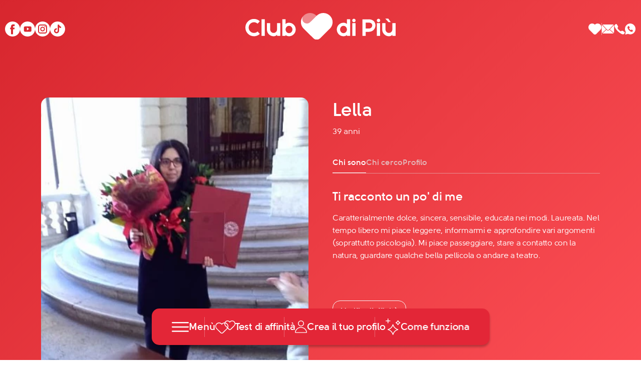

--- FILE ---
content_type: text/html; charset=UTF-8
request_url: https://www.clubdipiu.com/Profili/antonella-3/
body_size: 20949
content:
<!doctype html>
<html lang="it-IT">
<head>

    <!-- Google Tag Manager -->
<script>(function(w,d,s,l,i){w[l]=w[l]||[];w[l].push({'gtm.start':
new Date().getTime(),event:'gtm.js'});var f=d.getElementsByTagName(s)[0],
j=d.createElement(s),dl=l!='dataLayer'?'&l='+l:'';j.async=true;j.src=
'https://www.googletagmanager.com/gtm.js?id='+i+dl;f.parentNode.insertBefore(j,f);
})(window,document,'script','dataLayer','GTM-N8PCK3D');</script>
<!-- End Google Tag Manager -->

    <meta charset="UTF-8">
    <meta http-equiv="x-ua-compatible" content="ie=edge">
    <meta name="viewport" content="width=device-width, initial-scale=1">
    <link rel="profile" href="https://gmpg.org/xfn/11">


    
    <link href="https://www.clubdipiu.com/wp-content/themes/clubdipiu/assets/css/fontawesome-bootstrap.css" rel="stylesheet" type="text/css" >
    <link href="https://www.clubdipiu.com/wp-content/themes/clubdipiu/assets/css/style.css" rel="stylesheet" type="text/css">
    <link rel="icon" href="https://www.clubdipiu.com/wp-content/themes/clubdipiu/assets/img/favicon.svg">

    <script type="text/javascript" data-cookieconsent="ignore">
	window.dataLayer = window.dataLayer || [];

	function gtag() {
		dataLayer.push(arguments);
	}

	gtag("consent", "default", {
		ad_personalization: "denied",
		ad_storage: "denied",
		ad_user_data: "denied",
		analytics_storage: "denied",
		functionality_storage: "denied",
		personalization_storage: "denied",
		security_storage: "granted",
		wait_for_update: 500,
	});
	gtag("set", "ads_data_redaction", true);
	</script>
<script type="text/javascript"
		id="Cookiebot"
		src="https://consent.cookiebot.com/uc.js"
		data-implementation="wp"
		data-cbid="10308359-10b8-4319-86b4-0f02d89cf4d0"
						data-culture="IT"
				data-blockingmode="auto"
	></script>
<meta name='robots' content='max-image-preview:large' />
	<style>img:is([sizes="auto" i], [sizes^="auto," i]) { contain-intrinsic-size: 3000px 1500px }</style>
	
	<!-- This site is optimized with the Yoast SEO plugin v15.4 - https://yoast.com/wordpress/plugins/seo/ -->
	<title>Ragazza single 30 anni - Incontra Antonella - Club di Più</title>
	<meta name="description" content="Caratterialmente dolce, sincera, sensibile, educata nei modi. Laureata. Vorrei incontrare un uomo serio, affidabile, protettivo." />
	<meta name="robots" content="index, follow, max-snippet:-1, max-image-preview:large, max-video-preview:-1" />
	<link rel="canonical" href="https://www.clubdipiu.com/Profili/antonella-3/" />
	<meta property="og:locale" content="it_IT" />
	<meta property="og:type" content="article" />
	<meta property="og:title" content="Ragazza single 30 anni - Incontra Antonella - Club di Più" />
	<meta property="og:description" content="Caratterialmente dolce, sincera, sensibile, educata nei modi. Laureata. Vorrei incontrare un uomo serio, affidabile, protettivo." />
	<meta property="og:url" content="https://www.clubdipiu.com/Profili/antonella-3/" />
	<meta property="og:site_name" content="Club di Più" />
	<meta property="article:publisher" content="https://it-it.facebook.com/ClubdiPiu/" />
	<meta property="article:modified_time" content="2024-03-25T09:58:21+00:00" />
	<meta name="twitter:card" content="summary_large_image" />
	<meta name="twitter:label1" content="Scritto da">
	<meta name="twitter:data1" content="Valeria">
	<script type="application/ld+json" class="yoast-schema-graph">{"@context":"https://schema.org","@graph":[{"@type":"Organization","@id":"https://www.clubdipiu.com/#organization","name":"Club di Pi\u00f9","url":"https://www.clubdipiu.com/","sameAs":["https://it-it.facebook.com/ClubdiPiu/"],"logo":{"@type":"ImageObject","@id":"https://www.clubdipiu.com/#logo","inLanguage":"it-IT","url":"https://www.clubdipiu.com/wp-content/uploads/2022/07/club-di-piu.svg","width":204,"height":37,"caption":"Club di Pi\u00f9"},"image":{"@id":"https://www.clubdipiu.com/#logo"}},{"@type":"WebSite","@id":"https://www.clubdipiu.com/#website","url":"https://www.clubdipiu.com/","name":"Club di Pi\u00f9","description":"L&#039;amore non si incontra per caso","publisher":{"@id":"https://www.clubdipiu.com/#organization"},"potentialAction":[{"@type":"SearchAction","target":"https://www.clubdipiu.com/?s={search_term_string}","query-input":"required name=search_term_string"}],"inLanguage":"it-IT"},{"@type":"WebPage","@id":"https://www.clubdipiu.com/Profili/antonella-3/#webpage","url":"https://www.clubdipiu.com/Profili/antonella-3/","name":"Ragazza single 30 anni - Incontra Antonella - Club di Pi\u00f9","isPartOf":{"@id":"https://www.clubdipiu.com/#website"},"datePublished":"2020-10-23T15:22:02+00:00","dateModified":"2024-03-25T09:58:21+00:00","description":"Caratterialmente dolce, sincera, sensibile, educata nei modi. Laureata. Vorrei incontrare un uomo serio, affidabile, protettivo.","inLanguage":"it-IT","potentialAction":[{"@type":"ReadAction","target":["https://www.clubdipiu.com/Profili/antonella-3/"]}]}]}</script>
	<!-- / Yoast SEO plugin. -->


<link rel='dns-prefetch' href='//static.addtoany.com' />
<link rel="alternate" type="application/rss+xml" title="Club di Più &raquo; Feed" href="https://www.clubdipiu.com/feed/" />
<link rel="alternate" type="application/rss+xml" title="Club di Più &raquo; Feed dei commenti" href="https://www.clubdipiu.com/comments/feed/" />
<link rel="alternate" type="application/rss+xml" title="Club di Più &raquo; Lella 288075 Feed dei commenti" href="https://www.clubdipiu.com/Profili/antonella-3/feed/" />
<style id='filebird-block-filebird-gallery-style-inline-css'>
ul.filebird-block-filebird-gallery{margin:auto!important;padding:0!important;width:100%}ul.filebird-block-filebird-gallery.layout-grid{display:grid;grid-gap:20px;align-items:stretch;grid-template-columns:repeat(var(--columns),1fr);justify-items:stretch}ul.filebird-block-filebird-gallery.layout-grid li img{border:1px solid #ccc;box-shadow:2px 2px 6px 0 rgba(0,0,0,.3);height:100%;max-width:100%;-o-object-fit:cover;object-fit:cover;width:100%}ul.filebird-block-filebird-gallery.layout-masonry{-moz-column-count:var(--columns);-moz-column-gap:var(--space);column-gap:var(--space);-moz-column-width:var(--min-width);columns:var(--min-width) var(--columns);display:block;overflow:auto}ul.filebird-block-filebird-gallery.layout-masonry li{margin-bottom:var(--space)}ul.filebird-block-filebird-gallery li{list-style:none}ul.filebird-block-filebird-gallery li figure{height:100%;margin:0;padding:0;position:relative;width:100%}ul.filebird-block-filebird-gallery li figure figcaption{background:linear-gradient(0deg,rgba(0,0,0,.7),rgba(0,0,0,.3) 70%,transparent);bottom:0;box-sizing:border-box;color:#fff;font-size:.8em;margin:0;max-height:100%;overflow:auto;padding:3em .77em .7em;position:absolute;text-align:center;width:100%;z-index:2}ul.filebird-block-filebird-gallery li figure figcaption a{color:inherit}

</style>
<style id='classic-theme-styles-inline-css'>
/*! This file is auto-generated */
.wp-block-button__link{color:#fff;background-color:#32373c;border-radius:9999px;box-shadow:none;text-decoration:none;padding:calc(.667em + 2px) calc(1.333em + 2px);font-size:1.125em}.wp-block-file__button{background:#32373c;color:#fff;text-decoration:none}
</style>
<style id='global-styles-inline-css'>
:root{--wp--preset--aspect-ratio--square: 1;--wp--preset--aspect-ratio--4-3: 4/3;--wp--preset--aspect-ratio--3-4: 3/4;--wp--preset--aspect-ratio--3-2: 3/2;--wp--preset--aspect-ratio--2-3: 2/3;--wp--preset--aspect-ratio--16-9: 16/9;--wp--preset--aspect-ratio--9-16: 9/16;--wp--preset--color--black: #000000;--wp--preset--color--cyan-bluish-gray: #abb8c3;--wp--preset--color--white: #ffffff;--wp--preset--color--pale-pink: #f78da7;--wp--preset--color--vivid-red: #cf2e2e;--wp--preset--color--luminous-vivid-orange: #ff6900;--wp--preset--color--luminous-vivid-amber: #fcb900;--wp--preset--color--light-green-cyan: #7bdcb5;--wp--preset--color--vivid-green-cyan: #00d084;--wp--preset--color--pale-cyan-blue: #8ed1fc;--wp--preset--color--vivid-cyan-blue: #0693e3;--wp--preset--color--vivid-purple: #9b51e0;--wp--preset--gradient--vivid-cyan-blue-to-vivid-purple: linear-gradient(135deg,rgba(6,147,227,1) 0%,rgb(155,81,224) 100%);--wp--preset--gradient--light-green-cyan-to-vivid-green-cyan: linear-gradient(135deg,rgb(122,220,180) 0%,rgb(0,208,130) 100%);--wp--preset--gradient--luminous-vivid-amber-to-luminous-vivid-orange: linear-gradient(135deg,rgba(252,185,0,1) 0%,rgba(255,105,0,1) 100%);--wp--preset--gradient--luminous-vivid-orange-to-vivid-red: linear-gradient(135deg,rgba(255,105,0,1) 0%,rgb(207,46,46) 100%);--wp--preset--gradient--very-light-gray-to-cyan-bluish-gray: linear-gradient(135deg,rgb(238,238,238) 0%,rgb(169,184,195) 100%);--wp--preset--gradient--cool-to-warm-spectrum: linear-gradient(135deg,rgb(74,234,220) 0%,rgb(151,120,209) 20%,rgb(207,42,186) 40%,rgb(238,44,130) 60%,rgb(251,105,98) 80%,rgb(254,248,76) 100%);--wp--preset--gradient--blush-light-purple: linear-gradient(135deg,rgb(255,206,236) 0%,rgb(152,150,240) 100%);--wp--preset--gradient--blush-bordeaux: linear-gradient(135deg,rgb(254,205,165) 0%,rgb(254,45,45) 50%,rgb(107,0,62) 100%);--wp--preset--gradient--luminous-dusk: linear-gradient(135deg,rgb(255,203,112) 0%,rgb(199,81,192) 50%,rgb(65,88,208) 100%);--wp--preset--gradient--pale-ocean: linear-gradient(135deg,rgb(255,245,203) 0%,rgb(182,227,212) 50%,rgb(51,167,181) 100%);--wp--preset--gradient--electric-grass: linear-gradient(135deg,rgb(202,248,128) 0%,rgb(113,206,126) 100%);--wp--preset--gradient--midnight: linear-gradient(135deg,rgb(2,3,129) 0%,rgb(40,116,252) 100%);--wp--preset--font-size--small: 13px;--wp--preset--font-size--medium: 20px;--wp--preset--font-size--large: 36px;--wp--preset--font-size--x-large: 42px;--wp--preset--spacing--20: 0.44rem;--wp--preset--spacing--30: 0.67rem;--wp--preset--spacing--40: 1rem;--wp--preset--spacing--50: 1.5rem;--wp--preset--spacing--60: 2.25rem;--wp--preset--spacing--70: 3.38rem;--wp--preset--spacing--80: 5.06rem;--wp--preset--shadow--natural: 6px 6px 9px rgba(0, 0, 0, 0.2);--wp--preset--shadow--deep: 12px 12px 50px rgba(0, 0, 0, 0.4);--wp--preset--shadow--sharp: 6px 6px 0px rgba(0, 0, 0, 0.2);--wp--preset--shadow--outlined: 6px 6px 0px -3px rgba(255, 255, 255, 1), 6px 6px rgba(0, 0, 0, 1);--wp--preset--shadow--crisp: 6px 6px 0px rgba(0, 0, 0, 1);}:where(.is-layout-flex){gap: 0.5em;}:where(.is-layout-grid){gap: 0.5em;}body .is-layout-flex{display: flex;}.is-layout-flex{flex-wrap: wrap;align-items: center;}.is-layout-flex > :is(*, div){margin: 0;}body .is-layout-grid{display: grid;}.is-layout-grid > :is(*, div){margin: 0;}:where(.wp-block-columns.is-layout-flex){gap: 2em;}:where(.wp-block-columns.is-layout-grid){gap: 2em;}:where(.wp-block-post-template.is-layout-flex){gap: 1.25em;}:where(.wp-block-post-template.is-layout-grid){gap: 1.25em;}.has-black-color{color: var(--wp--preset--color--black) !important;}.has-cyan-bluish-gray-color{color: var(--wp--preset--color--cyan-bluish-gray) !important;}.has-white-color{color: var(--wp--preset--color--white) !important;}.has-pale-pink-color{color: var(--wp--preset--color--pale-pink) !important;}.has-vivid-red-color{color: var(--wp--preset--color--vivid-red) !important;}.has-luminous-vivid-orange-color{color: var(--wp--preset--color--luminous-vivid-orange) !important;}.has-luminous-vivid-amber-color{color: var(--wp--preset--color--luminous-vivid-amber) !important;}.has-light-green-cyan-color{color: var(--wp--preset--color--light-green-cyan) !important;}.has-vivid-green-cyan-color{color: var(--wp--preset--color--vivid-green-cyan) !important;}.has-pale-cyan-blue-color{color: var(--wp--preset--color--pale-cyan-blue) !important;}.has-vivid-cyan-blue-color{color: var(--wp--preset--color--vivid-cyan-blue) !important;}.has-vivid-purple-color{color: var(--wp--preset--color--vivid-purple) !important;}.has-black-background-color{background-color: var(--wp--preset--color--black) !important;}.has-cyan-bluish-gray-background-color{background-color: var(--wp--preset--color--cyan-bluish-gray) !important;}.has-white-background-color{background-color: var(--wp--preset--color--white) !important;}.has-pale-pink-background-color{background-color: var(--wp--preset--color--pale-pink) !important;}.has-vivid-red-background-color{background-color: var(--wp--preset--color--vivid-red) !important;}.has-luminous-vivid-orange-background-color{background-color: var(--wp--preset--color--luminous-vivid-orange) !important;}.has-luminous-vivid-amber-background-color{background-color: var(--wp--preset--color--luminous-vivid-amber) !important;}.has-light-green-cyan-background-color{background-color: var(--wp--preset--color--light-green-cyan) !important;}.has-vivid-green-cyan-background-color{background-color: var(--wp--preset--color--vivid-green-cyan) !important;}.has-pale-cyan-blue-background-color{background-color: var(--wp--preset--color--pale-cyan-blue) !important;}.has-vivid-cyan-blue-background-color{background-color: var(--wp--preset--color--vivid-cyan-blue) !important;}.has-vivid-purple-background-color{background-color: var(--wp--preset--color--vivid-purple) !important;}.has-black-border-color{border-color: var(--wp--preset--color--black) !important;}.has-cyan-bluish-gray-border-color{border-color: var(--wp--preset--color--cyan-bluish-gray) !important;}.has-white-border-color{border-color: var(--wp--preset--color--white) !important;}.has-pale-pink-border-color{border-color: var(--wp--preset--color--pale-pink) !important;}.has-vivid-red-border-color{border-color: var(--wp--preset--color--vivid-red) !important;}.has-luminous-vivid-orange-border-color{border-color: var(--wp--preset--color--luminous-vivid-orange) !important;}.has-luminous-vivid-amber-border-color{border-color: var(--wp--preset--color--luminous-vivid-amber) !important;}.has-light-green-cyan-border-color{border-color: var(--wp--preset--color--light-green-cyan) !important;}.has-vivid-green-cyan-border-color{border-color: var(--wp--preset--color--vivid-green-cyan) !important;}.has-pale-cyan-blue-border-color{border-color: var(--wp--preset--color--pale-cyan-blue) !important;}.has-vivid-cyan-blue-border-color{border-color: var(--wp--preset--color--vivid-cyan-blue) !important;}.has-vivid-purple-border-color{border-color: var(--wp--preset--color--vivid-purple) !important;}.has-vivid-cyan-blue-to-vivid-purple-gradient-background{background: var(--wp--preset--gradient--vivid-cyan-blue-to-vivid-purple) !important;}.has-light-green-cyan-to-vivid-green-cyan-gradient-background{background: var(--wp--preset--gradient--light-green-cyan-to-vivid-green-cyan) !important;}.has-luminous-vivid-amber-to-luminous-vivid-orange-gradient-background{background: var(--wp--preset--gradient--luminous-vivid-amber-to-luminous-vivid-orange) !important;}.has-luminous-vivid-orange-to-vivid-red-gradient-background{background: var(--wp--preset--gradient--luminous-vivid-orange-to-vivid-red) !important;}.has-very-light-gray-to-cyan-bluish-gray-gradient-background{background: var(--wp--preset--gradient--very-light-gray-to-cyan-bluish-gray) !important;}.has-cool-to-warm-spectrum-gradient-background{background: var(--wp--preset--gradient--cool-to-warm-spectrum) !important;}.has-blush-light-purple-gradient-background{background: var(--wp--preset--gradient--blush-light-purple) !important;}.has-blush-bordeaux-gradient-background{background: var(--wp--preset--gradient--blush-bordeaux) !important;}.has-luminous-dusk-gradient-background{background: var(--wp--preset--gradient--luminous-dusk) !important;}.has-pale-ocean-gradient-background{background: var(--wp--preset--gradient--pale-ocean) !important;}.has-electric-grass-gradient-background{background: var(--wp--preset--gradient--electric-grass) !important;}.has-midnight-gradient-background{background: var(--wp--preset--gradient--midnight) !important;}.has-small-font-size{font-size: var(--wp--preset--font-size--small) !important;}.has-medium-font-size{font-size: var(--wp--preset--font-size--medium) !important;}.has-large-font-size{font-size: var(--wp--preset--font-size--large) !important;}.has-x-large-font-size{font-size: var(--wp--preset--font-size--x-large) !important;}
:where(.wp-block-post-template.is-layout-flex){gap: 1.25em;}:where(.wp-block-post-template.is-layout-grid){gap: 1.25em;}
:where(.wp-block-columns.is-layout-flex){gap: 2em;}:where(.wp-block-columns.is-layout-grid){gap: 2em;}
:root :where(.wp-block-pullquote){font-size: 1.5em;line-height: 1.6;}
</style>
<link rel='stylesheet' id='addtoany-css' href='https://www.clubdipiu.com/wp-content/plugins/add-to-any/addtoany.min.css?ver=1.16' media='all' />
<style id='addtoany-inline-css'>
span.a2a_svg{border-radius:14px!important}
</style>
<script id="addtoany-core-js-before">
window.a2a_config=window.a2a_config||{};a2a_config.callbacks=[];a2a_config.overlays=[];a2a_config.templates={};a2a_localize = {
	Share: "Share",
	Save: "Salva",
	Subscribe: "Abbonati",
	Email: "Email",
	Bookmark: "Segnalibro",
	ShowAll: "espandi",
	ShowLess: "comprimi",
	FindServices: "Trova servizi",
	FindAnyServiceToAddTo: "Trova subito un servizio da aggiungere",
	PoweredBy: "Powered by",
	ShareViaEmail: "Condividi via email",
	SubscribeViaEmail: "Iscriviti via email",
	BookmarkInYourBrowser: "Aggiungi ai segnalibri",
	BookmarkInstructions: "Premi Ctrl+D o \u2318+D per mettere questa pagina nei preferiti",
	AddToYourFavorites: "Aggiungi ai favoriti",
	SendFromWebOrProgram: "Invia da qualsiasi indirizzo email o programma di posta elettronica",
	EmailProgram: "Programma di posta elettronica",
	More: "Di più&#8230;",
	ThanksForSharing: "Thanks for sharing!",
	ThanksForFollowing: "Thanks for following!"
};

a2a_config.icon_color="#ffffff,#cc2f33";
</script>
<script defer src="https://static.addtoany.com/menu/page.js" id="addtoany-core-js"></script>
<script src="https://www.clubdipiu.com/wp-includes/js/jquery/jquery.min.js?ver=3.7.1" id="jquery-core-js"></script>
<script src="https://www.clubdipiu.com/wp-includes/js/jquery/jquery-migrate.min.js?ver=3.4.1" id="jquery-migrate-js"></script>
<script defer src="https://www.clubdipiu.com/wp-content/plugins/add-to-any/addtoany.min.js?ver=1.1" id="addtoany-jquery-js"></script>
<link rel="https://api.w.org/" href="https://www.clubdipiu.com/wp-json/" /><link rel="alternate" title="JSON" type="application/json" href="https://www.clubdipiu.com/wp-json/wp/v2/profilo/14802" /><link rel="EditURI" type="application/rsd+xml" title="RSD" href="https://www.clubdipiu.com/xmlrpc.php?rsd" />
<meta name="generator" content="WordPress 6.7.1" />
<link rel='shortlink' href='https://www.clubdipiu.com/?p=14802' />
<link rel="alternate" title="oEmbed (JSON)" type="application/json+oembed" href="https://www.clubdipiu.com/wp-json/oembed/1.0/embed?url=https%3A%2F%2Fwww.clubdipiu.com%2FProfili%2Fantonella-3%2F" />
<link rel="alternate" title="oEmbed (XML)" type="text/xml+oembed" href="https://www.clubdipiu.com/wp-json/oembed/1.0/embed?url=https%3A%2F%2Fwww.clubdipiu.com%2FProfili%2Fantonella-3%2F&#038;format=xml" />
<style>.recentcomments a{display:inline !important;padding:0 !important;margin:0 !important;}</style><link rel="icon" href="https://www.clubdipiu.com/wp-content/uploads/2025/06/cropped-Logo_Club-di-Piu_RGB_piccolo-32x32.png" sizes="32x32" />
<link rel="icon" href="https://www.clubdipiu.com/wp-content/uploads/2025/06/cropped-Logo_Club-di-Piu_RGB_piccolo-192x192.png" sizes="192x192" />
<link rel="apple-touch-icon" href="https://www.clubdipiu.com/wp-content/uploads/2025/06/cropped-Logo_Club-di-Piu_RGB_piccolo-180x180.png" />
<meta name="msapplication-TileImage" content="https://www.clubdipiu.com/wp-content/uploads/2025/06/cropped-Logo_Club-di-Piu_RGB_piccolo-270x270.png" />

    <link href="https://www.clubdipiu.com/wp-content/themes/clubdipiu/assets/css/main.css" rel="stylesheet">
    <script  src="https://www.clubdipiu.com/wp-content/themes/clubdipiu/assets/vendor/jquery/jquery-3.5.1.min.js"></script>


    <script defer="defer" type="text/javascript" src="https://www.clubdipiu.com/wp-content/themes/clubdipiu/assets/vendor/YouTubePopUp/YouTubePopUp.jquery.js"></script>
</head>


<body class="logo_white">

<!-- Google Tag Manager (noscript) -->
<noscript><iframe src="https://www.googletagmanager.com/ns.html?id=GTM-N8PCK3D"
height="0" width="0" style="display:none;visibility:hidden"></iframe></noscript>
<!-- End Google Tag Manager (noscript) -->



<section id="header">
    <div class="container-fluid">
        <div class="row align-items-center">
            <div class="col d-none d-md-block">
                <nav class="header-links social-links">
                    <ul>
                        <li><a href="https://www.facebook.com/ClubdiPiu/" title="Facebook"><svg xmlns="http://www.w3.org/2000/svg" width="30" height="30" viewBox="0 0 30 30"><path fill="currentColor" d="M15 0C6.74 0 0 6.74 0 15s6.74 15 15 15 15-6.74 15-15S23.326 0 15 0Zm4.163 9.185h-2.18c-.331 0-.86.198-.86.925v2.049h3.04l-.33 3.436h-2.71v9.845h-4.03v-9.845h-1.917v-3.436h1.916V9.912c0-1.586.727-4.097 4.097-4.097h2.974v3.37Z"/></svg></a></li>
                        <li><a href="https://youtube.com/clubdipiu" title="YouTube"><svg xmlns="http://www.w3.org/2000/svg" width="30" height="30" viewBox="0 0 30 30"><path fill="currentColor" d="m13.75 12.026 4.342 2.842-4.342 2.841v-5.683ZM30 15c0 2.247-.46 4.361-1.382 6.277v.067s0 .066-.065.066c0 .066 0 .066-.066.132-.46.991-1.053 1.916-1.71 2.775 0 .066-.067.066-.067.132l-.065.066-.066.066-.066.067-.066.066v.066l-.131.132c-.395.462-.855.925-1.382 1.388l-.131.132-.066.066-.066.066-.066.066s-.066 0-.066.066c-.065 0-.065.066-.131.066-.921.727-1.974 1.388-3.026 1.85h-.132c-.066 0-.066.066-.132.066C19.276 29.538 17.171 30 15 30a15.47 15.47 0 0 1-5.263-.925h-.132a14.021 14.021 0 0 1-5.197-3.436A15.067 15.067 0 0 1 0 15C0 6.74 6.71 0 14.934 0c4.145 0 7.895 1.652 10.592 4.427a14.69 14.69 0 0 1 3.224 4.89v.132C29.605 11.167 30 13.018 30 15Zm-7.171-2.908a2.223 2.223 0 0 0-2.237-2.246H9.934c-1.25 0-2.237.991-2.237 2.246v6.08c0 1.255.987 2.247 2.237 2.247h10.658c1.25 0 2.237-.992 2.237-2.247v-6.08Z"/></svg></a></li>
                        <li><a href="https://www.instagram.com/club_dipiu/" title="Instagram"><svg xmlns="http://www.w3.org/2000/svg" width="30" height="30" viewBox="0 0 30 30"><path fill="currentColor" d="M15 0c8.326 0 15 6.74 15 15s-6.74 15-15 15S0 23.26 0 15 6.74 0 15 0Zm-4.493 6.014a4.568 4.568 0 0 0-4.56 4.558v8.988a4.569 4.569 0 0 0 4.56 4.56h8.986a4.569 4.569 0 0 0 4.56-4.56h-.067v-8.988a4.568 4.568 0 0 0-4.558-4.558h-8.921Zm8.986 1.982c1.454 0 2.578 1.123 2.512 2.577v8.92a2.58 2.58 0 0 1-2.577 2.577h-8.921a2.58 2.58 0 0 1-2.577-2.577v-8.92a2.58 2.58 0 0 1 2.577-2.577h8.986ZM15 10.44c-2.51 0-4.625 2.115-4.625 4.626s2.048 4.625 4.625 4.625 4.692-2.048 4.626-4.625c0-2.51-2.049-4.626-4.626-4.626Zm0 1.916a2.68 2.68 0 0 1 2.709 2.71c0 1.52-1.255 2.71-2.709 2.71-1.52 0-2.709-1.256-2.709-2.71 0-1.52 1.255-2.71 2.709-2.71Zm4.824-3.237c-.66 0-1.124.529-1.124 1.123 0 .661.53 1.124 1.124 1.124.595 0 1.123-.463 1.123-1.124 0-.66-.528-1.123-1.123-1.123Z"/></svg></a></li>
                        <li><a href="https://www.tiktok.com/@clubdipiu?_t=8m9VL161N3I&_r=1" title="TikTok"><svg xmlns="http://www.w3.org/2000/svg" width="30" height="30" viewBox="0 0 30 30"><path fill="currentColor" d="M15 0C6.713 0 0 6.713 0 15c0 8.287 6.713 15 15 15 8.287 0 15-6.713 15-15 0-8.287-6.713-15-15-15Zm7.127 12.63a.297.297 0 0 1-.298.298c-3.033-.083-3.862-1.475-3.862-1.475v7.127a5.065 5.065 0 0 1-5.055 5.055c-2.785 0-5.354-2.585-5.023-5.635.25-2.304 2.122-4.177 4.426-4.442.315-.033.613-.05.912-.017.149 0 .265.133.265.282v2.105c0 .182-.15.299-.332.282a3.803 3.803 0 0 0-.613 0 2.409 2.409 0 0 0-2.022 2.055c-.183 1.492 1.01 2.752 2.47 2.669 1.276-.067 2.254-1.177 2.254-2.453V6.663c0-.166.132-.298.298-.298h2.403c.15 0 .282.116.299.265.116 1.657 1.226 3.447 3.58 3.58.165 0 .281.132.281.298v2.105l.017.017Z"/></svg></a></li>
                    </ul>
                </nav>
            </div><!--col-->
            <div class="col-auto mx-auto">
                <a id="brand" href="https://www.clubdipiu.com" aria-label="Club di Più">
                    <img class="img-contain site_brand_original" src="https://www.clubdipiu.com/wp-content/themes/clubdipiu/assets/img/club-di-piu.svg" alt="Club di Più">
                    <img class="img-contain site_brand_white" src="https://www.clubdipiu.com/wp-content/themes/clubdipiu/assets/img/club-di-piu-white.svg" alt="Club di Più">
                </a>
            </div><!--col-->
            <div class="col">
                <nav class="header-links">
                    <ul class="justify-content-end">
                        <li><a class="a-preferiti-mobile" href="/preferiti"><svg xmlns="http://www.w3.org/2000/svg" width="26" height="22" viewBox="0 0 26 22"><path fill="currentColor" d="M23.767 2.21A7.627 7.627 0 0 0 18.413 0h-.059A7.62 7.62 0 0 0 13 2.21l-.133.131-.217-.217A7.344 7.344 0 0 0 7.47 0a7.34 7.34 0 0 0-5.935 3.003 7.502 7.502 0 0 0 .695 9.885l7.99 7.92h.004a3.83 3.83 0 0 0 5.469.086l.084-.085h.004l7.99-7.921a7.504 7.504 0 0 0-.004-10.678Z"/></svg></a></li>
                        <li><span class="vr"></span></li>
                        <li><a aria-label="Scrivici un'email" href="mailto:info@clubdipiu.com" title="" class="contact_nav_mail"><svg xmlns="http://www.w3.org/2000/svg" width="25" height="19" viewBox="0 0 25 19"><path fill="currentColor" d="M23.049 17.645a2.552 2.552 0 0 1-1.433.453H2.514c-.503 0-.956-.15-1.358-.402l7.842-7.214.378.427c.729.78 1.659 1.207 2.69 1.207 1.03 0 1.985-.428 2.689-1.207l.401-.427 7.893 7.163ZM8.32 9.728.428 16.992A2.452 2.452 0 0 1 0 15.585V2.514c0-.528.176-1.03.452-1.433L8.32 9.728Zm15.433-8.521c.226.402.377.83.377 1.307l.025 13.071c0 .502-.15.955-.402 1.332l-7.918-7.19 7.918-8.52Z"/><path fill="currentColor" d="M21.616 0c.553 0 1.056.177 1.458.479l-9.049 9.726c-1.055 1.131-2.865 1.131-3.895 0L1.182.378C1.584.152 2.036 0 2.514 0h19.102Z"/></svg></a></li>
                        <li><a aria-label="Chiamaci" href="tel:+393409406240" title="" class="contact_nav_phone"><svg xmlns="http://www.w3.org/2000/svg" width="21" height="21" viewBox="0 0 21 21"><path fill="currentColor" d="M20.102 16.195a15.808 15.808 0 0 0-3.635-2.412c-1.09-.529-1.486-.496-2.246.033-.628.462-1.058.892-1.784.727-.727-.166-2.181-1.256-3.602-2.677-1.42-1.42-2.51-2.874-2.676-3.601-.165-.727.264-1.156.727-1.784.562-.76.562-1.157.033-2.247C6.259 2.913 5.465 1.69 4.474.6c-.793-.793-.958-.628-1.42-.463-.397.198-.827.43-1.256.694-.661.363-1.19.958-1.553 1.619-.298.66-.661 1.883 1.156 5.121 1.322 2.478 3.04 4.725 5.022 6.674a29.97 29.97 0 0 0 6.674 5.022c3.205 1.817 4.46 1.454 5.121 1.157a3.679 3.679 0 0 0 1.62-1.553c.264-.397.495-.826.693-1.289.166-.43.364-.595-.43-1.387Z"/></svg></a></li>
                        <li><a aria-label="Contattaci su whatsapp" href="#" title="Whatsapp" onclick="$('#modal-whatsapp').modal('show');" class="contact_nav_whatsapp"><svg xmlns="http://www.w3.org/2000/svg" width="22" height="22" viewBox="0 0 22 22"><path fill="currentColor" d="M.56 21.238a.547.547 0 0 0 .177.58.573.573 0 0 0 .413.182c.06 0 .089 0 .148-.03l4.807-1.28a10.033 10.033 0 0 0 4.425 1.005c5.78 0 10.5-4.875 10.5-10.847C21 4.875 16.28 0 10.5 0 4.72 0 0 4.875 0 10.848c0 2.072.56 4.052 1.622 5.79l-1.062 4.6ZM5.84 6.033l.767-.731a.723.723 0 0 1 1.032.03l1.71 1.86a.782.782 0 0 1-.029 1.066l-.767.7s-1.002.61 1.092 2.682l.088.091c1.888 2.255 2.537 1.25 2.537 1.25l.737-.732a.723.723 0 0 1 1.032.03l1.681 1.829a.782.782 0 0 1-.029 1.066l-.767.732a2.43 2.43 0 0 1-2.182.67c-1.062-.213-2.655-1.005-4.808-3.2.03.062.088.092.118.153l-.265-.274c.029.06.088.091.117.122-2.005-2.316-2.683-3.992-2.86-5.12-.06-.822.206-1.675.796-2.224Z"/></svg></a></li>
                    </ul>
                </nav>
            </div><!--col-->
        </div><!--row-->
    </div><!--container-->
</section><!--header-->



<div id="nav_float">
    <ul>
        <li>
            <button type="button" id="open_nav" class="float-link float-hamburger"><svg xmlns="http://www.w3.org/2000/svg" width="34" height="24" fill="none" viewBox="0 0 34 24"><path class="hamburger-close" d="M26.366.366a1.25 1.25 0 0 1 1.768 1.768l-9.617 9.616 9.617 9.616a1.25 1.25 0 0 1-1.768 1.768l-9.616-9.617-9.616 9.617a1.25 1.25 0 1 1-1.768-1.768l9.616-9.616-9.616-9.616A1.25 1.25 0 1 1 7.134.366l9.616 9.616L26.366.366Z"/><path class="hamburger-open" d="M32.75 19.26a1.25 1.25 0 0 1 0 2.5H1.25a1.25 1.25 0 0 1 0-2.5h31.5Zm0-8.63a1.25 1.25 0 0 1 0 2.5H1.25a1.25 1.25 0 0 1 0-2.5h31.5Zm0-8.63a1.25 1.25 0 1 1 0 2.5H1.25a1.25 1.25 0 1 1 0-2.5h31.5Z"/></svg><span class="float-label">Menù</span></button>
        </li>
        <li>
            <a href="https://www.clubdipiu.com/test-affinita-1-benvenuto/" class="float-link"><svg xmlns="http://www.w3.org/2000/svg" width="2em" viewBox="0 0 40 26"><path fill-rule="evenodd" d="M33.581 0a6.388 6.388 0 0 1 4.53 1.91c2.518 2.547 2.518 6.675.003 9.22l-6.761 6.842h-.003l-.072.074-.12.115a3.195 3.195 0 0 1-4.508-.19h-.002l-2.042-2.066a7.61 7.61 0 0 1-.834.983l-7.99 7.92h-.005l-.084.087-.143.133a3.831 3.831 0 0 1-5.326-.22h-.004l-7.99-7.92a7.502 7.502 0 0 1-.695-9.885A7.34 7.34 0 0 1 7.47 4c1.872 0 3.748.707 5.18 2.124l.218.217L13 6.21A7.622 7.622 0 0 1 18.355 4h.058l.087.002a6.5 6.5 0 0 1 .799-1.408c.143-.199.299-.392.468-.577l.173-.182A6.147 6.147 0 0 1 24.32 0l.297.007a6.15 6.15 0 0 1 4.086 1.828l.185.186L29 1.91A6.383 6.383 0 0 1 33.53 0h.051ZM7.47 5.5a5.84 5.84 0 0 0-4.121 1.69l-.002.002c-.22.216-.42.45-.602.699l-.008.011-.007.011a6.002 6.002 0 0 0 .556 7.91l7.553 7.486h.072l.42.487.005.004.03.03a2.33 2.33 0 0 0 3.272 0c.01-.011.02-.023.03-.032l.006-.005.005-.006.032-.032.44-.446h.013l7.552-7.487a5.99 5.99 0 0 0 .816-1.004l-3.644-3.688a6.556 6.556 0 0 1-1.809-5.623h-.01a6.114 6.114 0 0 0-4.011 1.767l-.004.005-1.192 1.173-1.051-1.048-.22-.216A5.847 5.847 0 0 0 7.47 5.5ZM33.3 1.507a4.88 4.88 0 0 0-3.233 1.456l-.004.004-.113.113-1.069 1.074-1.064-1.08-.18-.184a4.65 4.65 0 0 0-6.632 0l-.002.002a4.778 4.778 0 0 0-.487.578l-.016.021c-.166.222-.31.456-.434.696a7.602 7.602 0 0 1 3.7 2.023 7.505 7.505 0 0 1 1.607 8.339l1.9 1.923h.073l.422.498.02.02c.672.68 1.751.68 2.423 0l.006-.007.005-.003.004-.005c0-.002.002-.001.003-.002v-.001l.005-.006.037-.037.442-.457h.013l6.32-6.396c1.937-1.96 1.939-5.148-.002-7.112l-.184-.177a4.88 4.88 0 0 0-3.051-1.28l-.235-.007h-.039l-.235.007Zm-13.72 4.11a5.062 5.062 0 0 0 1.372 4.458l3.261 3.301a6.003 6.003 0 0 0-1.502-6.1l-.227-.213a6.105 6.105 0 0 0-2.904-1.446Z" clip-rule="evenodd"/></svg><span class="float-label">Test di affinità</span></a>
        </li>
        <li>
            <a href="https://www.clubdipiu.com/crea-il-tuo-profilo-1-descrizione/" class="float-link"><svg xmlns="http://www.w3.org/2000/svg" width="1.2em" viewBox="0 0 25 27"><path fill-rule="evenodd" d="M13.075 14.187c6.067.28 11.07 4.87 11.91 10.816.13.932-.61 1.8-1.573 1.8L1.589 26.77A1.58 1.58 0 0 1 0 25.15l.015-.18c.868-6.105 6.14-10.797 12.47-10.797l.59.014Zm-.59 1.486c-5.573 0-10.216 4.13-10.984 9.5a.099.099 0 0 0 .003.042.08.08 0 0 0 .016.028.083.083 0 0 0 .026.02.104.104 0 0 0 .043.007h.063l.175.002h.663l2.376.003 7.275.012 11.27.016a.066.066 0 0 0 .03-.006.113.113 0 0 0 .034-.027c.024-.028.025-.05.024-.06-.765-5.402-5.437-9.537-11.014-9.537ZM12.517 0a6.289 6.289 0 0 1 6.299 6.299 6.31 6.31 0 0 1-6.299 6.299 6.31 6.31 0 0 1-6.299-6.3A6.289 6.289 0 0 1 12.518 0Zm0 1.5a4.789 4.789 0 0 0-4.799 4.799 4.81 4.81 0 0 0 4.8 4.799 4.81 4.81 0 0 0 4.798-4.8A4.789 4.789 0 0 0 12.517 1.5Z" clip-rule="evenodd"/></svg><span class="float-label">Crea il tuo profilo</span></a>
        </li>
        <li>
            <a href="https://www.clubdipiu.com/come-funziona/" class="float-link"><svg xmlns="http://www.w3.org/2000/svg" width="1.5em" viewBox="0 0 30 33"><path fill-rule="evenodd" d="M14.654 11.4a.75.75 0 0 1 .725.556c1.225 4.57 4.856 8.202 9.426 9.427a.75.75 0 0 1 .008 1.447 13.585 13.585 0 0 0-9.436 9.436.75.75 0 0 1-1.447-.008c-1.226-4.57-4.857-8.201-9.427-9.426a.75.75 0 0 1 0-1.45c4.57-1.224 8.202-4.856 9.427-9.426l.042-.118a.751.751 0 0 1 .682-.438Zm0 3.007a14.952 14.952 0 0 1-7.7 7.7 14.951 14.951 0 0 1 7.708 7.718 15.093 15.093 0 0 1 7.71-7.71 14.951 14.951 0 0 1-7.718-7.708ZM24.686 3.613a.75.75 0 0 1 .696.472 6.469 6.469 0 0 0 3.646 3.646.751.751 0 0 1 .01 1.39 6.858 6.858 0 0 0-3.66 3.658.75.75 0 0 1-1.389-.008 6.468 6.468 0 0 0-3.646-3.647.75.75 0 0 1 0-1.393 6.469 6.469 0 0 0 3.646-3.646l.05-.103a.75.75 0 0 1 .646-.369Zm0 2.384a7.903 7.903 0 0 1-2.431 2.43 7.904 7.904 0 0 1 2.442 2.449 8.438 8.438 0 0 1 2.437-2.437 7.905 7.905 0 0 1-2.448-2.442Z" clip-rule="evenodd"/><path d="M4.785 0a.75.75 0 0 1 .75.75v3.284H8.88a.75.75 0 0 1 0 1.5H5.535V8.88a.75.75 0 0 1-1.5 0V5.534H.75a.75.75 0 0 1 0-1.5h3.285V.75a.75.75 0 0 1 .75-.75Z"/></svg><span class="float-label">Come funziona</span></a>
        </li>
    </ul>
</div>


<div id="drawer">
    <div id="drawer_wrapper">
        <div id="drawer_content">
            <div class="container-fluid">
                <div class="row">
                    <div class="col-auto mx-auto">
                        <a id="drawer_brand" href="https://www.clubdipiu.com" aria-label="Club di Più">
                            <img class="img-contain" src="https://www.clubdipiu.com/wp-content/themes/clubdipiu/assets/img/club-di-piu-white.svg" alt="Club di Più">
                        </a>
                    </div><!--col-->
                </div>
                <div class="row gy-5 mx-auto">
                    <div class="col-md">
                        <nav id="drawer_navbar_1" class="drawer-navbar"><ul id="menu-menu-principale" class=""><li id="menu-item-47592" class="menu-item menu-item-type-post_type menu-item-object-page menu-item-47592"><a href="https://www.clubdipiu.com/scopri-club-di-piu/">Scopri Club di Più</a></li>
<li id="menu-item-47594" class="menu-item menu-item-type-post_type menu-item-object-page menu-item-47594"><a href="https://www.clubdipiu.com/testimonianze-agenzia-incontri/">Le testimonianze Club di Più</a></li>
<li id="menu-item-47591" class="menu-item menu-item-type-post_type menu-item-object-page menu-item-47591"><a href="https://www.clubdipiu.com/trova-persona-giusta-valeria-pilla/">La fondatrice Valeria Pilla</a></li>
<li id="menu-item-46765" class="menu-item menu-item-type-post_type menu-item-object-page menu-item-46765"><a href="https://www.clubdipiu.com/annunci-donne-mature/">Annunci Donne</a></li>
</ul></nav>                    </div>
                    <div class="col-md">
                        <nav id="drawer_navbar_2" class="drawer-navbar f-20"><ul id="menu-drawer-2" class=""><li id="menu-item-188049" class="menu-item menu-item-type-post_type menu-item-object-post menu-item-188049"><a href="https://www.clubdipiu.com/agenzia-matrimoniale/">Agenzia matrimoniale Club di Più</a></li>
<li id="menu-item-188050" class="menu-item menu-item-type-post_type menu-item-object-page menu-item-188050"><a href="https://www.clubdipiu.com/come-trovare-amore-consigli-single-love-notebook/">Love Notebook</a></li>
<li id="menu-item-188051" class="menu-item menu-item-type-post_type menu-item-object-page menu-item-188051"><a href="https://www.clubdipiu.com/il-libro-di-club-di-piu/">Il libro Donna di Cuori</a></li>
<li id="menu-item-188052" class="menu-item menu-item-type-post_type menu-item-object-page menu-item-188052"><a href="https://www.clubdipiu.com/agenzia-matrimoniale-prezzi/">Quanto costa Club di Più</a></li>
<li id="menu-item-188053" class="menu-item menu-item-type-post_type menu-item-object-page menu-item-188053"><a href="https://www.clubdipiu.com/domande-frequenti/">Domande Frequenti</a></li>
<li id="menu-item-188054" class="menu-item menu-item-type-post_type menu-item-object-page menu-item-188054"><a href="https://www.clubdipiu.com/impegno-sociale-agenzia-incontro/">Impegno Sociale</a></li>
<li id="menu-item-188055" class="menu-item menu-item-type-post_type menu-item-object-page menu-item-188055"><a href="https://www.clubdipiu.com/nostre-sedi-incontra-single-liberi/">Le nostre sedi</a></li>
</ul></nav>                    </div>
                </div>
            </div><!--container-->
        </div><!--drawer_content-->
    </div><!--drawer_wrapper-->
</div><!--drawer-->


<main id="single_profile">
    <div class="container">
        <div class="row gx-md-5 gy-4">
            <div class="col-md-6">
                                    <a href="https://www.clubdipiu.com/wp-content/uploads/2024/03/147637_foto.jpg" data-fancybox="gallery">
                        <figure class="figure single-thumb">
                            <img class="img-cover" src="https://www.clubdipiu.com/wp-content/uploads/2024/03/147637_foto.jpg" alt="Lella" loading="lazy" />
                        </figure>
                    </a>
                
                
            </div><!--col-->

            <div class="col-md-6">
                <h1 class="single-title">Lella</h1>
                                    <div class="single-age">39 anni</div>
                
                <ul class="nav nav-tabs" id="single_profile_tab" role="tablist">
                                            <li class="nav-item" role="presentation">
                            <button class="nav-link active"
                                    id="about-tab"
                                    data-bs-toggle="tab"
                                    data-bs-target="#about-tab-pane"
                                    type="button"
                                    role="tab"
                                    aria-controls="about-tab-pane"
                                    aria-selected="true">
                                Chi sono                            </button>
                        </li>
                                            <li class="nav-item" role="presentation">
                            <button class="nav-link"
                                    id="looking-tab"
                                    data-bs-toggle="tab"
                                    data-bs-target="#looking-tab-pane"
                                    type="button"
                                    role="tab"
                                    aria-controls="looking-tab-pane"
                                    aria-selected="false">
                                Chi cerco                            </button>
                        </li>
                                            <li class="nav-item" role="presentation">
                            <button class="nav-link"
                                    id="profile-tab"
                                    data-bs-toggle="tab"
                                    data-bs-target="#profile-tab-pane"
                                    type="button"
                                    role="tab"
                                    aria-controls="profile-tab-pane"
                                    aria-selected="false">
                                Profilo                            </button>
                        </li>
                                    </ul>

                <div class="tab-content" id="single_profile_tab_content">
                    <!-- Tab: Chi sono -->
                                            <div class="tab-pane fade show active"
                             id="about-tab-pane" role="tabpanel" aria-labelledby="about-tab" tabindex="0">
                            <h2 class="profile-section-title">Ti racconto un po' di me</h2>
                            <div class="profile-section-text text">Caratterialmente dolce, sincera, sensibile, educata nei modi. Laureata. Nel tempo libero mi piace leggere, informarmi e approfondire vari argomenti (soprattutto psicologia). Mi piace passeggiare, stare a contatto con la natura, guardare qualche bella pellicola o andare a teatro.</div>
                        </div>
                    
                    <!-- Tab: Chi cerco -->
                                            <div class="tab-pane fade"
                             id="looking-tab-pane" role="tabpanel" aria-labelledby="looking-tab" tabindex="0">
                            <h2 class="profile-section-title">Ecco chi sto cercando</h2>
                            <div class="profile-section-text text">Vorrei incontrare un uomo serio, affidabile, protettivo, per una relazione seria e duratura. </div>
                        </div>
                    
                    <!-- Tab: Hobby e curiosità -->
                    
                    <!-- Tab: Profilo -->
                                            <div class="tab-pane fade"
                             id="profile-tab-pane" role="tabpanel" aria-labelledby="profile-tab" tabindex="0">
                            
                            <dl class="profile-data-list">
                                                                                                            <div class="profile-data-item" data-field="database_id">
                                            <dt class="profile-data-label">
                                                ID Profilo:
                                            </dt>
                                            <dd class="profile-data-value">
                                                288075                                            </dd>
                                        </div>
                                                                                                                                                <div class="profile-data-item" data-field="marital_status">
                                            <dt class="profile-data-label">
                                                Stato:
                                            </dt>
                                            <dd class="profile-data-value">
                                                Nubile                                            </dd>
                                        </div>
                                                                                                                                                <div class="profile-data-item" data-field="profession">
                                            <dt class="profile-data-label">
                                                Professione:
                                            </dt>
                                            <dd class="profile-data-value">
                                                Insegnante                                            </dd>
                                        </div>
                                                                                                                                                <div class="profile-data-item" data-field="children">
                                            <dt class="profile-data-label">
                                                Figli:
                                            </dt>
                                            <dd class="profile-data-value">
                                                No                                            </dd>
                                        </div>
                                                                                                                                                <div class="profile-data-item" data-field="education">
                                            <dt class="profile-data-label">
                                                Titolo di studio:
                                            </dt>
                                            <dd class="profile-data-value">
                                                Laurea                                            </dd>
                                        </div>
                                                                                                                                                                                                                    <div class="profile-data-item" data-field="meeting_purpose">
                                            <dt class="profile-data-label">
                                                Scopo dell&#039;incontro:
                                            </dt>
                                            <dd class="profile-data-value">
                                                Relazione                                            </dd>
                                        </div>
                                                                                                                                                <div class="profile-data-item" data-field="hobbies">
                                            <dt class="profile-data-label">
                                                Hobby:
                                            </dt>
                                            <dd class="profile-data-value">
                                                Lettura, Natura, Musica                                            </dd>
                                        </div>
                                                                                                                                                <div class="profile-data-item" data-field="sports">
                                            <dt class="profile-data-label">
                                                Sport:
                                            </dt>
                                            <dd class="profile-data-value">
                                                Camminate                                            </dd>
                                        </div>
                                                                                                                                                <div class="profile-data-item" data-field="character">
                                            <dt class="profile-data-label">
                                                Carattere:
                                            </dt>
                                            <dd class="profile-data-value">
                                                Dolce, Sensibile, Affidabile                                            </dd>
                                        </div>
                                                                                                                                                <div class="profile-data-item" data-field="zodiac_sign">
                                            <dt class="profile-data-label">
                                                Segno zodiacale:
                                            </dt>
                                            <dd class="profile-data-value">
                                                Capricorno                                            </dd>
                                        </div>
                                                                                                                                                <div class="profile-data-item" data-field="languages">
                                            <dt class="profile-data-label">
                                                Lingue:
                                            </dt>
                                            <dd class="profile-data-value">
                                                Inglese, Spagnolo                                            </dd>
                                        </div>
                                                                                                </dl>
                        </div>
                                    </div>

                <a href="#single_profile_test" class="btn btn-outline-light mt-5">Verifica l’affinità</a>

            </div><!--col-->
        </div>
    </div>
</main>


<aside id="single_profile_test">
    <div id="test_affinita">
        <div class="container">
            <div class="row">
                <div class="col-lg-7 mx-auto">
                    <h2 class="test-title">Verifica la tua affinità con Lella! </h2>
                    <div class="test-subtitle">Lascia un tuo messaggio per Lella.<BR><BR>Club di Più ti seguirà passo passo per permetterti di incontrare la persona da te prescelta e tante altre, tutte libere e motivate, che sono alla ricerca dell'anima gemella.</div>
                </div>
            </div><!--row-->

            <form action="https://www.clubdipiu.com/verifica-affinita-finito/" id="profilo_crea" method="post">

                <div class="row g-4">
                                            <div class="col-lg-6">
                            <div class="form_group">
                                <input class="input-text" type="text" name="nome" id="nome" placeholder="Nome*" required>
                            </div>
                        </div>
                        <div class="col-lg-6">
                            <div class="form_group">
                                <select name="eta" id="eta" class="input-text" required>
                                    <option value="" disabled selected hidden>Età*</option>
                                                                            <option value="18">18</option>                                        <option value="19">19</option>                                        <option value="20">20</option>                                        <option value="21">21</option>                                        <option value="22">22</option>                                        <option value="23">23</option>                                        <option value="24">24</option>                                        <option value="25">25</option>                                        <option value="26">26</option>                                        <option value="27">27</option>                                        <option value="28">28</option>                                        <option value="29">29</option>                                        <option value="30">30</option>                                        <option value="31">31</option>                                        <option value="32">32</option>                                        <option value="33">33</option>                                        <option value="34">34</option>                                        <option value="35">35</option>                                        <option value="36">36</option>                                        <option value="37">37</option>                                        <option value="38">38</option>                                        <option value="39">39</option>                                        <option value="40">40</option>                                        <option value="41">41</option>                                        <option value="42">42</option>                                        <option value="43">43</option>                                        <option value="44">44</option>                                        <option value="45">45</option>                                        <option value="46">46</option>                                        <option value="47">47</option>                                        <option value="48">48</option>                                        <option value="49">49</option>                                        <option value="50">50</option>                                        <option value="51">51</option>                                        <option value="52">52</option>                                        <option value="53">53</option>                                        <option value="54">54</option>                                        <option value="55">55</option>                                        <option value="56">56</option>                                        <option value="57">57</option>                                        <option value="58">58</option>                                        <option value="59">59</option>                                        <option value="60">60</option>                                        <option value="61">61</option>                                        <option value="62">62</option>                                        <option value="63">63</option>                                        <option value="64">64</option>                                        <option value="65">65</option>                                        <option value="66">66</option>                                        <option value="67">67</option>                                        <option value="68">68</option>                                        <option value="69">69</option>                                        <option value="70">70</option>                                        <option value="71">71</option>                                        <option value="72">72</option>                                        <option value="73">73</option>                                        <option value="74">74</option>                                        <option value="75">75</option>                                        <option value="76">76</option>                                        <option value="77">77</option>                                        <option value="78">78</option>                                        <option value="79">79</option>                                        <option value="80">80</option>                                        <option value="81">81</option>                                        <option value="82">82</option>                                        <option value="83">83</option>                                        <option value="84">84</option>                                        <option value="85">85</option>                                        <option value="86">86</option>                                        <option value="87">87</option>                                        <option value="88">88</option>                                        <option value="89">89</option>                                        <option value="90">90</option>                                        <option value="91">91</option>                                        <option value="92">92</option>                                        <option value="93">93</option>                                        <option value="94">94</option>                                        <option value="95">95</option>                                        <option value="96">96</option>                                        <option value="97">97</option>                                        <option value="98">98</option>                                        <option value="99">99</option>                                        <option value="100">100</option>                                </select>
                            </div>
                        </div>
                        <div class="col-lg-6">
                            <div class="form_group">
                                <select name="sesso" id="sesso" class="input-text" required>
                                    <option value="" disabled selected hidden>Sesso*</option>
                                                                            <option value="M">Uomo</option>                                        <option value="F">Donna</option>                                </select>
                            </div>
                        </div>
                        <div class="col-lg-6">
                            <div class="form_group">
                                <select name="provincia" id="provincia" class="input-text" required>
                                    <option value="" disabled selected hidden>Provincia di residenza*</option>
                                                                            <option value="AG">Agrigento</option>                                        <option value="AL">Alessandria</option>                                        <option value="AN">Ancona</option>                                        <option value="AO">Aosta</option>                                        <option value="AR">Arezzo</option>                                        <option value="AP">Ascoli Piceno</option>                                        <option value="AT">Asti</option>                                        <option value="AV">Avellino</option>                                        <option value="BA">Bari</option>                                        <option value="BT">Barletta-Andria-Trani</option>                                        <option value="BL">Belluno</option>                                        <option value="BN">Benevento</option>                                        <option value="BG">Bergamo</option>                                        <option value="BI">Biella</option>                                        <option value="BO">Bologna</option>                                        <option value="BZ">Bolzano</option>                                        <option value="BS">Brescia</option>                                        <option value="BR">Brindisi</option>                                        <option value="CA">Cagliari</option>                                        <option value="CL">Caltanissetta</option>                                        <option value="CB">Campobasso</option>                                        <option value="CI">Carbonia-Iglesias</option>                                        <option value="CE">Caserta</option>                                        <option value="CT">Catania</option>                                        <option value="CZ">Catanzaro</option>                                        <option value="CH">Chieti</option>                                        <option value="CO">Como</option>                                        <option value="CS">Cosenza</option>                                        <option value="CR">Cremona</option>                                        <option value="KR">Crotone</option>                                        <option value="CN">Cuneo</option>                                        <option value="EN">Enna</option>                                        <option value="FM">Fermo</option>                                        <option value="FE">Ferrara</option>                                        <option value="FI">Firenze</option>                                        <option value="FG">Foggia</option>                                        <option value="FC">Forlì-Cesena</option>                                        <option value="FR">Frosinone</option>                                        <option value="GE">Genova</option>                                        <option value="GO">Gorizia</option>                                        <option value="GR">Grosseto</option>                                        <option value="IM">Imperia</option>                                        <option value="IS">Isernia</option>                                        <option value="SP">La Spezia</option>                                        <option value="AQ">L'Aquila</option>                                        <option value="LT">Latina</option>                                        <option value="LE">Lecce</option>                                        <option value="LC">Lecco</option>                                        <option value="LI">Livorno</option>                                        <option value="LO">Lodi</option>                                        <option value="LU">Lucca</option>                                        <option value="MC">Macerata</option>                                        <option value="MN">Mantova</option>                                        <option value="MS">Massa-Carrara</option>                                        <option value="MT">Matera</option>                                        <option value="ME">Messina</option>                                        <option value="MI">Milano</option>                                        <option value="MO">Modena</option>                                        <option value="MB">Monza e della Brianza</option>                                        <option value="NA">Napoli</option>                                        <option value="NO">Novara</option>                                        <option value="NU">Nuoro</option>                                        <option value="OT">Olbia-Tempio</option>                                        <option value="OR">Oristano</option>                                        <option value="PD">Padova</option>                                        <option value="PA">Palermo</option>                                        <option value="PR">Parma</option>                                        <option value="PV">Pavia</option>                                        <option value="PG">Perugia</option>                                        <option value="PU">Pesaro e Urbino</option>                                        <option value="PE">Pescara</option>                                        <option value="PC">Piacenza</option>                                        <option value="PI">Pisa</option>                                        <option value="PT">Pistoia</option>                                        <option value="PN">Pordenone</option>                                        <option value="PZ">Potenza</option>                                        <option value="PO">Prato</option>                                        <option value="RG">Ragusa</option>                                        <option value="RA">Ravenna</option>                                        <option value="RC">Reggio Calabria</option>                                        <option value="RE">Reggio Emilia</option>                                        <option value="RI">Rieti</option>                                        <option value="RN">Rimini</option>                                        <option value="RM">Roma</option>                                        <option value="RO">Rovigo</option>                                        <option value="SA">Salerno</option>                                        <option value="VS">Medio Campidano</option>                                        <option value="SS">Sassari</option>                                        <option value="SV">Savona</option>                                        <option value="SI">Siena</option>                                        <option value="SR">Siracusa</option>                                        <option value="SO">Sondrio</option>                                        <option value="TA">Taranto</option>                                        <option value="TE">Teramo</option>                                        <option value="TR">Terni</option>                                        <option value="TO">Torino</option>                                        <option value="OG">Ogliastra</option>                                        <option value="TP">Trapani</option>                                        <option value="TN">Trento</option>                                        <option value="TV">Treviso</option>                                        <option value="TS">Trieste</option>                                        <option value="UD">Udine</option>                                        <option value="VA">Varese</option>                                        <option value="VE">Venezia</option>                                        <option value="VB">Verbano-Cusio-Ossola</option>                                        <option value="VC">Vercelli</option>                                        <option value="VR">Verona</option>                                        <option value="VV">Vibo Valentia</option>                                        <option value="VI">Vicenza</option>                                        <option value="VT">Viterbo</option>                                </select>
                            </div>
                        </div>
                        <div class="col-lg-6">
                            <div class="form_group">
                                <input class="input-text" type="text" name="telefono" id="telefono" placeholder="Telefono*" required>
                            </div>
                        </div>
                        <div class="col-lg-6">
                            <div class="form_group">
                                <input class="input-text" type="email" name="email" id="email" placeholder="Email*" required>
                            </div>
                        </div>
                                        <div class="col-lg-12">
                        <div class="form_group">
                            <textarea class="input-textarea" name="note" id="note" cols="30" rows="3"
                            placeholder="Il tuo messaggio per Lella" required></textarea>
                        </div>
                    </div>

                    <div class="col-lg-12">
                        <div class="form_group">
                            <div class="g-recaptcha" data-callback="googleRecaptchaCallback" data-sitekey="6LcpBsIhAAAAAJYbaVkZQe6IYDG6pyzMVCgnFCsq"></div>
                        </div>
                    </div>

                                            <div class="col-lg-12">
                            <div class="form_group" style="text-align: left;">
                                <input class="" name="trattamento_dati" id="trattamento_dati" type="checkbox" required>
                                <label for="trattamento_dati" style="display:inline;" class="testo_trattamento_dati">Autorizzo al trattamento dei miei dati personali ai sensi dell’art. 13 del Regolamento (UE)
                                    2016/679 (“GDPR” –
                                Regolamento generale sulla protezione dei dati)</label>
                            </div>
                        </div>
                    
                    <div class="col-12 text-center">
                        <label id="messaggio_recaptcha" style=" text-align:center;display: none;">Clicca su <i>Non sono un robot</i></label>
                        <div class="form_group">
                            <input name="profiloselezionato" id="profiloselezionato" type="hidden" value="14802">
                            <button class="btn btn-outline-light mt-5" type="submit" value="Verifica l'affinità" class="g-recaptcha"
                                data-sitekey="6LfbPuIZAAAAACmb6OfDldNhTvWWrB3h8bulWx-X" data-callback='onSubmit' data-action='submit'>Verifica l'affinità</button>
                        </div>
                    </div>
                </div>
            </form>

            <script type="text/javascript">
                var google_recaptcha = false;

                function googleRecaptchaCallback() {
                    google_recaptcha = true;
                }

                $("form#profilo_crea").submit(function (event) {

                    var validation = true;

                    if(google_recaptcha == false) {
                        validation = false;
                        $('#messaggio_recaptcha').show();
                    }

                    $(".input_not_validated").each(function (index) {
                        $(this).removeClass("input_not_validated");
                    });

                                            if($("#sesso").val() == null) {
                            $("#sesso").addClass("input_not_validated");
                            validation = false;
                        }
                        if ($("#eta").val() == null) {
                            $("#eta").addClass("input_not_validated");
                            validation = false;
                        }
                        if($("#provincia").val() == null) {
                            $("#provincia").addClass("input_not_validated");
                            validation = false;
                        }

                        if($("#nome").val() == "") {
                            $("#nome").addClass("input_not_validated");
                            validation = false;
                        }

                        if($("#telefono").val() == "") {
                            $("#telefono").addClass("input_not_validated");
                            validation = false;
                        }

                        if($("#email").val().includes("cercofiga")) {
                            $("#email").addClass("input_not_validated");
                            validation = false;
                            alert('Errore PPC3-0. Riprova più tardi')
                        }

                        if($("#email").val() == "") {
                            $("#email").addClass("input_not_validated");
                            validation = false;
                        }
                    
                    if($("#captcha").val() != $("#captcha").attr("data-answer")) {
                        $("#captcha").addClass("input_not_validated");
                        validation = false;
                    }

                                            if($("#trattamento_dati:checkbox:checked").length < 1) {
                            $("#trattamento_dati").addClass("input_not_validated");
                            if(validation) {
                                alert("Per proseguire bisogna accettare il trattamento dei dati personali, grazie");
                            }
                            validation = false;
                        }
                    
                    $(".input_not_validated").each(function (index) {
                        console.log("not validated " + $(this).attr("name"));
                    });

                    if(validation == true && google_recaptcha == false) {
                        validation = false;
                        alert("Per proseguire clicca su 'Non sono un robot'");
                    }
                    return validation;

                });


                function onSubmit(token) {
                    document.getElementById("profilo_crea").submit();
                }
            </script>

        </div>

    </div>
</aside>



<aside id="profiles_rel">
    <div class="container-fluid">
        <h2 class="title">Ti potrebbero interessare anche:</h2>

        <div class="profiles profiles-light" id="profiles" data-sesso="F" data-min="19" data-max="59"></div>

        <div class="row">
            <div class="col-auto mx-auto mt-5">
                <a href="#" class="btn btn-primary age_option" data-agemin="0">Carica altri profili<svg xmlns="http://www.w3.org/2000/svg" width="17" height="19" viewBox="0 0 17 19"><path fill="currentColor" d="M9.401 2.04C13.688 2.528 17 6.124 17 10.497 17 15.161 13.2 19 8.524 19 3.8 19 0 15.161 0 10.496h1.461a7.029 7.029 0 0 0 7.063 7.046c3.897 0 7.015-3.158 7.015-7.046 0-3.596-2.68-6.56-6.138-6.997v2.186L4.774 2.867 9.4 0v2.04Z"/></svg></a>
            </div>
        </div><!--row-->


        <script type="text/javascript">
            $(".age_option").click(function (event) {
                event.preventDefault();
                ajaxcorrelati();
            });
            function ajaxcorrelati() {
                $.ajax({
                    url: "/wp-admin/admin-ajax.php",
                    type: "POST",
                    dataType: "JSON",
                    data: {
                        'action': 'profili_zona',
                        'sesso': $('#profiles').data('sesso'),
                        'eta_min': $('#profiles').data('min'),
                        'eta_max': $('#profiles').data('max'),
                        'limit': 4
                    },
                    success: function (response) {
                        if (response.status == "OK") {
                            $('#profiles').html(response.data);
                        }
                    }
                });
            }
            ajaxcorrelati();
        </script>

    </div>
</aside>




	

<footer id="footer">

    <div id="footer_pre">
        <div class="container-fluid">
            <div class="row gy-5">
                                    
                    <div class="col-12 col-sm-12 col-md-4">
                                                    <h3 class="footer-title">In evidenza</h3>
                        
                                                    <nav><ul>
                                                                                                        <li>
                                        <a href="https://www.clubdipiu.com/domande-frequenti/" title="Domande Frequenti" target="_self">
                                            Domande frequenti                                         </a>
                                    </li>
                                                                                                        <li>
                                        <a href="https://www.clubdipiu.com/nostre-sedi-incontra-single-liberi/" title="Le nostre sedi" target="_self">
                                            Le nostre sedi                                         </a>
                                    </li>
                                                                                                        <li>
                                        <a href="https://www.clubdipiu.com/impegno-sociale-agenzia-incontro/" title="Impegno Sociale" target="_self">
                                            Impegno Sociale                                        </a>
                                    </li>
                                                            </ul></nav>
                                            </div>
                                    
                    <div class="col-12 col-sm-12 col-md-4">
                                                    <h3 class="footer-title">In evidenza</h3>
                        
                                                    <nav><ul>
                                                                                                        <li>
                                        <a href="https://www.clubdipiu.com/cosa-fare-primo-appuntamento/" title="Cosa fare al primo appuntamento: i consigli di Club di Più" target="_self">
                                            Cosa fare al primo appuntamento                                        </a>
                                    </li>
                                                                                                        <li>
                                        <a href="https://www.clubdipiu.com/frasi-damore-tumblr/" title="Frasi d’amore Tumblr: le più romantiche secondo Club di Più" target="_self">
                                            Frasi d&#039;amore Tumblr                                        </a>
                                    </li>
                                                                                                        <li>
                                        <a href="https://www.clubdipiu.com/fiamma-gemella-come-riconoscerla/" title="Sai riconoscere la tua fiamma gemella?" target="_self">
                                            Sai riconoscere la tua fiamma gemella?                                        </a>
                                    </li>
                                                            </ul></nav>
                                            </div>
                                    
                    <div class="col-12 col-sm-12 col-md-4">
                                                    <h3 class="footer-title">Dal Club</h3>
                        
                                                    <nav><ul>
                                                                                                        <li>
                                        <a href="https://www.clubdipiu.com/relazione-sana/" title="Quali sono le cose importanti in una relazione?" target="_self">
                                            Quali sono le cose importanti in una relazione?                                        </a>
                                    </li>
                                                                                                        <li>
                                        <a href="https://www.clubdipiu.com/depressione-credere-non-amare/" title="Credi di non saper amare? Forse è soltanto colpa della depressione." target="_self">
                                            Sei depresso e credi di non saper amare                                         </a>
                                    </li>
                                                                                                        <li>
                                        <a href="https://www.clubdipiu.com/linguaggio-corpo-segnali-attrazione-reciproca/" title="Il linguaggio del corpo e i segnali dell’attrazione reciproca" target="_self">
                                            Segnali di attrazione reciproca                                        </a>
                                    </li>
                                                            </ul></nav>
                                            </div>
                            </div>
        </div>
    </div>


                        <div id="footer_cta">
                <div class="container-fluid">
                    <div class="row align-items-center gy-4">
                        <div class="col">
                                                            <div class="cta-text">Resta in contatto. Ricevi novità e aggiornamenti da Club di Più.</div>
                                                    </div><!--col-->
                        <div class="col-sm-auto">
                            <form action="?" onsubmit="return subscribeNewsletter(this); return false;" type="post">
                                <div class="form-newsletter">
                                    <input type="email" id="id_email_newsletter" name="email" placeholder="Inserisci la tua e-mail" required>
                                    <button type="submit"><svg xmlns="http://www.w3.org/2000/svg" width="28" height="26" viewBox="0 0 28 26"><path d="M26.009.023a.978.978 0 0 1 1.113 1.327L16.77 25.142a.958.958 0 0 1-1.733.066L10.754 16.8a.984.984 0 0 1 .157-1.116l5.245-6.007a.298.298 0 0 0 .007-.389.296.296 0 0 0-.384-.06l-6.772 4.186a.923.923 0 0 1-1.11-.017L.378 7.739a.956.956 0 0 1 .367-1.695L26.01.023Z"/></svg></button>
                                </div>
                            </form>
                        </div>
                    </div>
                </div>
            </div>
            
    <div id="footer_main">
        <div class="container-fluid">
            <div class="row">
                <div class="col">
                    <a href="https://www.clubdipiu.com" title="" id="footer_brand"><img class="img-contain" src="https://www.clubdipiu.com/wp-content/themes/clubdipiu/assets/img/club-di-piu.svg" alt="Club di Più"></a>
                </div>
            </div>
            <div class="row">
                                                        <div class="col-6 col-md">
                                                    <div class="footer-nav-title">Annunci donne e ragazze</div>
                                                                            <nav><ul>
                                                                                                        <li><a href="https://www.clubdipiu.com/annunci-donne-mature/" title="Annunci Donne 30+" target="_self">Annunci donne mature</a></li>
                                                                                                        <li><a href="https://www.clubdipiu.com/annunci-donne-treviso/" title="Annunci Donne Treviso 30+" target="_self">Annunci donne Treviso</a></li>
                                                                                                        <li><a href="https://www.clubdipiu.com/annunci-donne-padova/" title="Annunci Donne Padova 30+" target="_self">Annunci donne Padova</a></li>
                                                                                                        <li><a href="https://www.clubdipiu.com/annunci-donne-venezia-mestre/" title="Annunci Donne Venezia Mestre 30+" target="_self">Annunci donne Venezia e Mestre</a></li>
                                                                                                        <li><a href="https://www.clubdipiu.com/annunci-donne-verona/" title="Annunci Donne Verona 30+" target="_self">Annunci donne Verona</a></li>
                                                                                                        <li><a href="https://www.clubdipiu.com/annunci-donne-vicenza/" title="Annunci Donne Vicenza 30+" target="_self">Annunci donne Vicenza</a></li>
                                                                                                        <li><a href="https://www.clubdipiu.com/annunci-donne-belluno/" title="Annunci Donne Belluno 30+" target="_self">Annunci donne Belluno</a></li>
                                                                                                        <li><a href="https://www.clubdipiu.com/annunci-donne-rovigo/" title="Annunci Donne Rovigo 30+" target="_self">Annunci donne Rovigo</a></li>
                                                                                                        <li><a href="https://www.clubdipiu.com/annunci-donne-mantova/" title="Annunci Donne Mantova 30+" target="_self">Annunci donne Mantova</a></li>
                                                                                                        <li><a href="https://www.clubdipiu.com/annunci-donne-brescia/" title="Annunci Donne Brescia 30+" target="_self">Annunci donne Brescia</a></li>
                                                                                                        <li><a href="https://www.clubdipiu.com/annunci-donne-bergamo/" title="Annunci Donne Bergamo 30+" target="_self">Annunci donne Bergamo</a></li>
                                                                                                        <li><a href="https://www.clubdipiu.com/annunci-ragazze/" title="Annunci ragazze 18-39" target="_self">Gli annunci di ragazze iscritte al Club</a></li>
                                                            </ul></nav>
                                            </div>
                                                        <div class="col-6 col-md">
                                                    <div class="footer-nav-title">Agenzia matrimoniale</div>
                                                                            <nav><ul>
                                                                                                        <li><a href="https://www.clubdipiu.com/agenzia-matrimoniale/" title="Come trovare l’amore? Affidati a una vera agenzia matrimoniale, al primo posto ci sei tu!" target="_self">Affidati a Club di Più</a></li>
                                                                                                        <li><a href="https://www.clubdipiu.com/agenzia-matrimoniale-seria/" title="Cerchi un’agenzia matrimoniale seria? Rivolgiti con fiducia a Club di Più!" target="_self">Agenzia matrimoniale seria</a></li>
                                                                                                        <li><a href="https://www.clubdipiu.com/agenzia-matrimoniale-prezzi/" title="Quanto costa Club di Più? I prezzi di un’agenzia matrimoniale." target="_self">I prezzi di un&#039;agenzia matrimoniale</a></li>
                                                                                                        <li><a href="https://www.clubdipiu.com/agenzia-matrimoniale-castelfranco-veneto/" title="Club di Più a Castelfranco, agenzia matrimoniale dedicata ai single" target="_self">Agenzia matrimoniale a Castelfranco Veneto</a></li>
                                                                                                        <li><a href="https://www.clubdipiu.com/agenzia-matrimoniale-treviso/" title="Club di Più a Treviso, agenzia matrimoniale dedicata ai single" target="_self">Agenzia matrimoniale a Treviso</a></li>
                                                                                                        <li><a href="https://www.clubdipiu.com/agenzia-matrimoniale-padova/" title="Club di Più a Padova, agenzia matrimoniale dedicata ai single" target="_self">Agenzia matrimoniale a Padova</a></li>
                                                                                                        <li><a href="https://www.clubdipiu.com/agenzia-matrimoniale-venezia/" title="Club di Più a Venezia, agenzia matrimoniale dedicata ai single" target="_self">Agenzia matrimoniale a Venezia</a></li>
                                                                                                        <li><a href="https://www.clubdipiu.com/agenzia-matrimoniale-mestre/" title="Club di Più a Mestre, agenzia matrimoniale dedicata ai single" target="_self">Agenzia matrimoniale a Mestre</a></li>
                                                                                                        <li><a href="https://www.clubdipiu.com/agenzia-matrimoniale-verona/" title="Club di Più a Verona, agenzia matrimoniale dedicata ai single" target="_self">Agenzia matrimoniale a Verona</a></li>
                                                                                                        <li><a href="https://www.clubdipiu.com/agenzia-matrimoniale-vicenza/" title="Club di Più a Vicenza, agenzia matrimoniale dedicata ai single" target="_self">Agenzia matrimoniale a Vicenza</a></li>
                                                                                                        <li><a href="https://www.clubdipiu.com/agenzia-matrimoniale-belluno/" title="Club di Più a Belluno, agenzia matrimoniale dedicata ai single" target="_self">Agenzia matrimoniale a Belluno</a></li>
                                                                                                        <li><a href="https://www.clubdipiu.com/agenzia-matrimoniale-rovigo/" title="Club di Più a Rovigo, agenzia matrimoniale dedicata ai single" target="_self">Agenzia matrimoniale a Rovigo</a></li>
                                                            </ul></nav>
                                            </div>
                                                        <div class="col-6 col-md">
                                                    <div class="footer-nav-title">Incontri in Veneto</div>
                                                                            <nav><ul>
                                                                                                        <li><a href="https://www.clubdipiu.com/incontri-veneto/" title="Incontri con single liberi e motivati in Veneto" target="_self">Incontri in Veneto con Club di Più</a></li>
                                                                                                        <li><a href="https://www.clubdipiu.com/incontri-treviso/" title="Fai nuovi incontri a Treviso con Club di Più: scegli la felicità con noi" target="_self">Fai nuovi incontri a Treviso</a></li>
                                                                                                        <li><a href="https://www.clubdipiu.com/incontri-rovigo/" title="Incontri a Rovigo: conosci single liberi e motivati, e scegli l’amore con Club di Più" target="_self">Incontra single a Rovigo</a></li>
                                                                                                        <li><a href="https://www.clubdipiu.com/incontri-verona/" title="Incontri a Verona: trova la tua metà nella città degli innamorati" target="_self">Incontra la tua metà a Verona</a></li>
                                                                                                        <li><a href="https://www.clubdipiu.com/incontri-venezia/" title="Incontri a Venezia con Club di Più: trova l’amore in una delle più belle città del mondo" target="_self">Incontra l&#039;amore a Venezia</a></li>
                                                                                                        <li><a href="https://www.clubdipiu.com/incontri-belluno/" title="Incontri a Belluno e nuove amicizie con Club di Più" target="_self">Incontri e amicizie a Belluno</a></li>
                                                                                                        <li><a href="https://www.clubdipiu.com/incontri-padova/" title="Incontri a Padova con single motivati: fai nuove amicizie con Club di Più" target="_self">Incontri con single a Padova</a></li>
                                                                                                        <li><a href="https://www.clubdipiu.com/incontri-vicenza/" title="Incontri a Vicenza: cerca e trova l’amore con Club di Più" target="_self">Incontri a Vicenza</a></li>
                                                            </ul></nav>
                                            </div>
                                                        <div class="col-6 col-md">
                                                    <div class="footer-nav-title">Il Club per i single</div>
                                                                            <nav><ul>
                                                                                                        <li><a href="https://www.clubdipiu.com/ragazze-single/" title="Ragazze single 18-39" target="_self">Ragazze single</a></li>
                                                                                                        <li><a href="https://www.clubdipiu.com/viaggi-gruppo-single/" title="Viaggi di gruppo per single, il nuovo trend del turismo" target="_self">Viaggi di gruppo per single</a></li>
                                                                                                        <li><a href="https://www.clubdipiu.com/gruppi-single/" title="Gruppi e community al fianco dei single" target="_self">Gruppi per single</a></li>
                                                                                                        <li><a href="https://www.clubdipiu.com/annunci-uomini/" title="Annunci uomini 30+" target="_self">Uomini single</a></li>
                                                                                                        <li><a href="https://www.clubdipiu.com/annunci-ragazzi/" title="Annunci ragazzi 18-39" target="_self">Ragazzi single</a></li>
                                                            </ul></nav>
                                            </div>
                                                        <div class="col-6 col-md">
                                                    <div class="footer-nav-title">INCONTRI CON DONNE MATURE</div>
                                                                            <nav><ul>
                                                                                                        <li><a href="https://www.clubdipiu.com/incontri-donne-mature/" title="Incontri Donne 30+" target="_self">Incontri con donne mature</a></li>
                                                                                                        <li><a href="https://www.clubdipiu.com/incontri-donne-padova/" title="Incontri Donne Padova 30+" target="_self">Incontri con donne a Padova</a></li>
                                                                                                        <li><a href="https://www.clubdipiu.com/incontri-donne-rovigo/" title="Incontri Donne Rovigo 30+" target="_self">Incontri con donne a Rovigo</a></li>
                                                                                                        <li><a href="https://www.clubdipiu.com/incontri-donne-treviso/" title="Incontri Donne Treviso 30+" target="_self">Incontri con donne a Treviso</a></li>
                                                                                                        <li><a href="https://www.clubdipiu.com/incontri-donne-venezia-mestre/" title="Incontri Donne Venezia Mestre 30+" target="_self">Incontri con donne a Venezia e Mestre</a></li>
                                                                                                        <li><a href="https://www.clubdipiu.com/incontri-donne-verona/" title="Incontri Donne Verona 30+" target="_self">Incontri con donne a Verona</a></li>
                                                                                                        <li><a href="https://www.clubdipiu.com/incontri-donne-vicenza/" title="Incontri Donne Vicenza 30+" target="_self">Incontri con donne a Vicenza</a></li>
                                                                                                        <li><a href="https://www.clubdipiu.com/incontri-donne-belluno/" title="Incontri Donne Belluno 30+" target="_self">Incontri con donne a Belluno</a></li>
                                                            </ul></nav>
                                            </div>
                            </div>
        </div>
    </div>

    <div id="footer_colophon">
        <div class="container-fluid">
            <div class="row">
                <div class="col-md-6">
                    © 2022 Tutti i diritti riservati. È vietata la riproduzione di immagini e contenuti presenti in questo sito web. Club di Più S.r.l. - P.IVA 03662650260 | <a href="https://www.clubdipiu.com/privacy-policy/" title="">Privacy Policy</a> | <a href="https://www.clubdipiu.com/privacy-policy/" title="">Cookie Policy</a></p>
                </div>
                <div class="col-md-auto ms-auto">
                    <!-- <span class="site_footer_social_title">Seguici su:</span> -->
                </div>
            </div>
        </div>
    </div>
</footer>


<div class="modal fade modal-email" id="modal-email" role="dialog" aria-labelledby="" aria-hidden="true">
    <div class="modal-dialog modal-dialog-centered modal-xl" role="document">
        <div class="modal-content" id="div_modal_cuore">
            <div id="bg_cuore" class="div_cuore">
                <div class="modal-header">
                    <button type="button" class="close " data-dismiss="modal" aria-label="Close">
                        <span aria-hidden="true">&times;</span>
                    </button>
                </div>
                <div class="modal-body mx-auto" id="div_modal_body">
                    <h2 class="home_profile_sample_title text-wrap text-center">Invia alla tua casella mail</h2>

                    <form action="?" onsubmit="inviaPerEmail(this);return false;" method="post">
                        <div class=" d-flex justify-content-center">
                            <div class="col-12 col-md-8 col-lg-10 ">
                                <input id="email" type="email" name="email" class="mb-2" placeholder="Indirizzo email : " required>
                            </div>

                        </div>
                        <div class="d-flex justify-content-center mb-2 mt-4">
                            <button class="button_ghost_white mt-2"><span class="pl-4 pr-4">Invia</span></button>
                        </div>
                        <input type="hidden" id="who" value="">
                    </form>
                </div>
                <div class="modal-footer">
                </div>
            </div>
        </div>
    </div>
</div>
<div class="modal fade modal-email" id="modal-whatsapp" role="dialog" aria-labelledby="" aria-hidden="true">
    <div class="modal-dialog modal-dialog-centered modal-xl" role="document" style="">
        <div class="modal-content" id="div_modal_cuore">
            <div id="bg_cuore" class="div_cuore">
                <div class="modal-header">
                    <button type="button" class="close " data-dismiss="modal" aria-label="Close">
                        <span aria-hidden="true">&times;</span>
                    </button>
                </div>
                <div class="modal-body mx-auto" id="div_modal_body">
                    <form onsubmit="return generaLinkWhatsapp(this);return false;">
                    <input type="hidden" name="ID_POST" value="14802">
                
                        <h4 class="text-center mb-2">Invia messaggio su whatsapp</h4>
                        <div class="">
                                                        <div class="col-12 ">
                                <input class="input-text" name="nome" type="input-text" placeholder="Scrivi il tuo nome*" required>
                            </div>
                             <div class="col-12 mt-2">
                                <input class="input-text" name="cell" type="input-text" placeholder="Scrivi il tuo telefono*" required>
                            </div>
                            <div class="col-12 mt-2">
                                <select name="eta" id="eta" class="input-text" required>
                                    <option value="" disabled selected hidden>Età*</option>
                                                                            <option value="18">18</option>                                        <option value="19">19</option>                                        <option value="20">20</option>                                        <option value="21">21</option>                                        <option value="22">22</option>                                        <option value="23">23</option>                                        <option value="24">24</option>                                        <option value="25">25</option>                                        <option value="26">26</option>                                        <option value="27">27</option>                                        <option value="28">28</option>                                        <option value="29">29</option>                                        <option value="30">30</option>                                        <option value="31">31</option>                                        <option value="32">32</option>                                        <option value="33">33</option>                                        <option value="34">34</option>                                        <option value="35">35</option>                                        <option value="36">36</option>                                        <option value="37">37</option>                                        <option value="38">38</option>                                        <option value="39">39</option>                                        <option value="40">40</option>                                        <option value="41">41</option>                                        <option value="42">42</option>                                        <option value="43">43</option>                                        <option value="44">44</option>                                        <option value="45">45</option>                                        <option value="46">46</option>                                        <option value="47">47</option>                                        <option value="48">48</option>                                        <option value="49">49</option>                                        <option value="50">50</option>                                        <option value="51">51</option>                                        <option value="52">52</option>                                        <option value="53">53</option>                                        <option value="54">54</option>                                        <option value="55">55</option>                                        <option value="56">56</option>                                        <option value="57">57</option>                                        <option value="58">58</option>                                        <option value="59">59</option>                                        <option value="60">60</option>                                        <option value="61">61</option>                                        <option value="62">62</option>                                        <option value="63">63</option>                                        <option value="64">64</option>                                        <option value="65">65</option>                                        <option value="66">66</option>                                        <option value="67">67</option>                                        <option value="68">68</option>                                        <option value="69">69</option>                                        <option value="70">70</option>                                        <option value="71">71</option>                                        <option value="72">72</option>                                        <option value="73">73</option>                                        <option value="74">74</option>                                        <option value="75">75</option>                                        <option value="76">76</option>                                        <option value="77">77</option>                                        <option value="78">78</option>                                        <option value="79">79</option>                                        <option value="80">80</option>                                        <option value="81">81</option>                                        <option value="82">82</option>                                        <option value="83">83</option>                                        <option value="84">84</option>                                        <option value="85">85</option>                                        <option value="86">86</option>                                        <option value="87">87</option>                                        <option value="88">88</option>                                        <option value="89">89</option>                                        <option value="90">90</option>                                        <option value="91">91</option>                                        <option value="92">92</option>                                        <option value="93">93</option>                                        <option value="94">94</option>                                        <option value="95">95</option>                                        <option value="96">96</option>                                        <option value="97">97</option>                                        <option value="98">98</option>                                        <option value="99">99</option>                                        <option value="100">100</option>                                </select>
                            </div>
                            <div class="col-12 mt-2">
                                <select name="provincia" id="provincia" class="input-text" required>
                                    <option value="" disabled selected hidden>Provincia di residenza*</option>
                                                                            <option value="Agrigento">Agrigento</option>                                        <option value="Alessandria">Alessandria</option>                                        <option value="Ancona">Ancona</option>                                        <option value="Aosta">Aosta</option>                                        <option value="Arezzo">Arezzo</option>                                        <option value="Ascoli Piceno">Ascoli Piceno</option>                                        <option value="Asti">Asti</option>                                        <option value="Avellino">Avellino</option>                                        <option value="Bari">Bari</option>                                        <option value="Barletta-Andria-Trani">Barletta-Andria-Trani</option>                                        <option value="Belluno">Belluno</option>                                        <option value="Benevento">Benevento</option>                                        <option value="Bergamo">Bergamo</option>                                        <option value="Biella">Biella</option>                                        <option value="Bologna">Bologna</option>                                        <option value="Bolzano">Bolzano</option>                                        <option value="Brescia">Brescia</option>                                        <option value="Brindisi">Brindisi</option>                                        <option value="Cagliari">Cagliari</option>                                        <option value="Caltanissetta">Caltanissetta</option>                                        <option value="Campobasso">Campobasso</option>                                        <option value="Carbonia-Iglesias">Carbonia-Iglesias</option>                                        <option value="Caserta">Caserta</option>                                        <option value="Catania">Catania</option>                                        <option value="Catanzaro">Catanzaro</option>                                        <option value="Chieti">Chieti</option>                                        <option value="Como">Como</option>                                        <option value="Cosenza">Cosenza</option>                                        <option value="Cremona">Cremona</option>                                        <option value="Crotone">Crotone</option>                                        <option value="Cuneo">Cuneo</option>                                        <option value="Enna">Enna</option>                                        <option value="Fermo">Fermo</option>                                        <option value="Ferrara">Ferrara</option>                                        <option value="Firenze">Firenze</option>                                        <option value="Foggia">Foggia</option>                                        <option value="Forlì-Cesena">Forlì-Cesena</option>                                        <option value="Frosinone">Frosinone</option>                                        <option value="Genova">Genova</option>                                        <option value="Gorizia">Gorizia</option>                                        <option value="Grosseto">Grosseto</option>                                        <option value="Imperia">Imperia</option>                                        <option value="Isernia">Isernia</option>                                        <option value="La Spezia">La Spezia</option>                                        <option value="L'Aquila">L'Aquila</option>                                        <option value="Latina">Latina</option>                                        <option value="Lecce">Lecce</option>                                        <option value="Lecco">Lecco</option>                                        <option value="Livorno">Livorno</option>                                        <option value="Lodi">Lodi</option>                                        <option value="Lucca">Lucca</option>                                        <option value="Macerata">Macerata</option>                                        <option value="Mantova">Mantova</option>                                        <option value="Massa-Carrara">Massa-Carrara</option>                                        <option value="Matera">Matera</option>                                        <option value="Messina">Messina</option>                                        <option value="Milano">Milano</option>                                        <option value="Modena">Modena</option>                                        <option value="Monza e della Brianza">Monza e della Brianza</option>                                        <option value="Napoli">Napoli</option>                                        <option value="Novara">Novara</option>                                        <option value="Nuoro">Nuoro</option>                                        <option value="Olbia-Tempio">Olbia-Tempio</option>                                        <option value="Oristano">Oristano</option>                                        <option value="Padova">Padova</option>                                        <option value="Palermo">Palermo</option>                                        <option value="Parma">Parma</option>                                        <option value="Pavia">Pavia</option>                                        <option value="Perugia">Perugia</option>                                        <option value="Pesaro e Urbino">Pesaro e Urbino</option>                                        <option value="Pescara">Pescara</option>                                        <option value="Piacenza">Piacenza</option>                                        <option value="Pisa">Pisa</option>                                        <option value="Pistoia">Pistoia</option>                                        <option value="Pordenone">Pordenone</option>                                        <option value="Potenza">Potenza</option>                                        <option value="Prato">Prato</option>                                        <option value="Ragusa">Ragusa</option>                                        <option value="Ravenna">Ravenna</option>                                        <option value="Reggio Calabria">Reggio Calabria</option>                                        <option value="Reggio Emilia">Reggio Emilia</option>                                        <option value="Rieti">Rieti</option>                                        <option value="Rimini">Rimini</option>                                        <option value="Roma">Roma</option>                                        <option value="Rovigo">Rovigo</option>                                        <option value="Salerno">Salerno</option>                                        <option value="Medio Campidano">Medio Campidano</option>                                        <option value="Sassari">Sassari</option>                                        <option value="Savona">Savona</option>                                        <option value="Siena">Siena</option>                                        <option value="Siracusa">Siracusa</option>                                        <option value="Sondrio">Sondrio</option>                                        <option value="Taranto">Taranto</option>                                        <option value="Teramo">Teramo</option>                                        <option value="Terni">Terni</option>                                        <option value="Torino">Torino</option>                                        <option value="Ogliastra">Ogliastra</option>                                        <option value="Trapani">Trapani</option>                                        <option value="Trento">Trento</option>                                        <option value="Treviso">Treviso</option>                                        <option value="Trieste">Trieste</option>                                        <option value="Udine">Udine</option>                                        <option value="Varese">Varese</option>                                        <option value="Venezia">Venezia</option>                                        <option value="Verbano-Cusio-Ossola">Verbano-Cusio-Ossola</option>                                        <option value="Vercelli">Vercelli</option>                                        <option value="Verona">Verona</option>                                        <option value="Vibo Valentia">Vibo Valentia</option>                                        <option value="Vicenza">Vicenza</option>                                        <option value="Viterbo">Viterbo</option>                                </select>
                            </div>
                            <div class="col-12 mt-2">
                                  <input class="" name="trattamento_dati" type="checkbox" required>
                                        <small>Autorizzo al trattamento dei miei dati personali ai sensi dell’art. 13 del Regolamento (UE) 2016/679 (“GDPR” –
                                            Regolamento
                                            generale sulla protezione dei dati)</small>
                            </div>
                        </div>
                        <div class="d-flex justify-content-center mb-2 mt-4">
                            <button class="button_ghost_white mt-2"><span class="pl-4 pr-4">Invia</span></button>
                        </div>
                    </form>
                </div>
                <div class="modal-footer">
                </div>
            </div>
        </div>
    </div>
</div>
    <script defer="defer" src="https://www.google.com/recaptcha/api.js"></script>

<script type="text/javascript" src="https://www.clubdipiu.com/wp-content/themes/clubdipiu/assets/js/core.js"></script>

<!-- MULTIMEDIA -->
<!-- OWL-Carousel ver. 2.3.4 -->
<script defer="defer"  src="https://www.clubdipiu.com/wp-content/themes/clubdipiu/assets/vendor/owl-carousel/owl.carousel.min.js"></script>
<!-- Masonry ver. 4.1.4 and Isotope ver. 3.0.5
<script async src="/assets/vendor/masonry/imagesloaded.pkgd.min.js"></script> <script async src="/assets/vendor/masonry/isotope.pkgd.min.js"></script> -->

<!-- Custom site JS ver. 1.0-->
<!-- <script async src="/assets/js/site.js"></script>-->
<script async="async"  src="https://www.clubdipiu.com/wp-content/themes/clubdipiu/assets/js/istope-images_loaded.js"></script>

<script async="async" type="text/javascript" src="https://www.clubdipiu.com/wp-content/themes/clubdipiu/assets/vendor/YouTubePopUp/YouTubePopUp.jquery.js"></script>

<script src="https://www.clubdipiu.com/wp-content/themes/clubdipiu/assets/js/general.js?ver=1.2" async="async" type="text/javascript"></script>
<script src="https://www.clubdipiu.com/wp-content/themes/clubdipiu/assets/js/single-profilo.js?ver=1.3" id="-js"></script>

</body>
</html>


--- FILE ---
content_type: text/html; charset=utf-8
request_url: https://www.google.com/recaptcha/api2/anchor?ar=1&k=6LcpBsIhAAAAAJYbaVkZQe6IYDG6pyzMVCgnFCsq&co=aHR0cHM6Ly93d3cuY2x1YmRpcGl1LmNvbTo0NDM.&hl=en&v=TkacYOdEJbdB_JjX802TMer9&size=normal&anchor-ms=20000&execute-ms=15000&cb=qdvp9b559k81
body_size: 46229
content:
<!DOCTYPE HTML><html dir="ltr" lang="en"><head><meta http-equiv="Content-Type" content="text/html; charset=UTF-8">
<meta http-equiv="X-UA-Compatible" content="IE=edge">
<title>reCAPTCHA</title>
<style type="text/css">
/* cyrillic-ext */
@font-face {
  font-family: 'Roboto';
  font-style: normal;
  font-weight: 400;
  src: url(//fonts.gstatic.com/s/roboto/v18/KFOmCnqEu92Fr1Mu72xKKTU1Kvnz.woff2) format('woff2');
  unicode-range: U+0460-052F, U+1C80-1C8A, U+20B4, U+2DE0-2DFF, U+A640-A69F, U+FE2E-FE2F;
}
/* cyrillic */
@font-face {
  font-family: 'Roboto';
  font-style: normal;
  font-weight: 400;
  src: url(//fonts.gstatic.com/s/roboto/v18/KFOmCnqEu92Fr1Mu5mxKKTU1Kvnz.woff2) format('woff2');
  unicode-range: U+0301, U+0400-045F, U+0490-0491, U+04B0-04B1, U+2116;
}
/* greek-ext */
@font-face {
  font-family: 'Roboto';
  font-style: normal;
  font-weight: 400;
  src: url(//fonts.gstatic.com/s/roboto/v18/KFOmCnqEu92Fr1Mu7mxKKTU1Kvnz.woff2) format('woff2');
  unicode-range: U+1F00-1FFF;
}
/* greek */
@font-face {
  font-family: 'Roboto';
  font-style: normal;
  font-weight: 400;
  src: url(//fonts.gstatic.com/s/roboto/v18/KFOmCnqEu92Fr1Mu4WxKKTU1Kvnz.woff2) format('woff2');
  unicode-range: U+0370-0377, U+037A-037F, U+0384-038A, U+038C, U+038E-03A1, U+03A3-03FF;
}
/* vietnamese */
@font-face {
  font-family: 'Roboto';
  font-style: normal;
  font-weight: 400;
  src: url(//fonts.gstatic.com/s/roboto/v18/KFOmCnqEu92Fr1Mu7WxKKTU1Kvnz.woff2) format('woff2');
  unicode-range: U+0102-0103, U+0110-0111, U+0128-0129, U+0168-0169, U+01A0-01A1, U+01AF-01B0, U+0300-0301, U+0303-0304, U+0308-0309, U+0323, U+0329, U+1EA0-1EF9, U+20AB;
}
/* latin-ext */
@font-face {
  font-family: 'Roboto';
  font-style: normal;
  font-weight: 400;
  src: url(//fonts.gstatic.com/s/roboto/v18/KFOmCnqEu92Fr1Mu7GxKKTU1Kvnz.woff2) format('woff2');
  unicode-range: U+0100-02BA, U+02BD-02C5, U+02C7-02CC, U+02CE-02D7, U+02DD-02FF, U+0304, U+0308, U+0329, U+1D00-1DBF, U+1E00-1E9F, U+1EF2-1EFF, U+2020, U+20A0-20AB, U+20AD-20C0, U+2113, U+2C60-2C7F, U+A720-A7FF;
}
/* latin */
@font-face {
  font-family: 'Roboto';
  font-style: normal;
  font-weight: 400;
  src: url(//fonts.gstatic.com/s/roboto/v18/KFOmCnqEu92Fr1Mu4mxKKTU1Kg.woff2) format('woff2');
  unicode-range: U+0000-00FF, U+0131, U+0152-0153, U+02BB-02BC, U+02C6, U+02DA, U+02DC, U+0304, U+0308, U+0329, U+2000-206F, U+20AC, U+2122, U+2191, U+2193, U+2212, U+2215, U+FEFF, U+FFFD;
}
/* cyrillic-ext */
@font-face {
  font-family: 'Roboto';
  font-style: normal;
  font-weight: 500;
  src: url(//fonts.gstatic.com/s/roboto/v18/KFOlCnqEu92Fr1MmEU9fCRc4AMP6lbBP.woff2) format('woff2');
  unicode-range: U+0460-052F, U+1C80-1C8A, U+20B4, U+2DE0-2DFF, U+A640-A69F, U+FE2E-FE2F;
}
/* cyrillic */
@font-face {
  font-family: 'Roboto';
  font-style: normal;
  font-weight: 500;
  src: url(//fonts.gstatic.com/s/roboto/v18/KFOlCnqEu92Fr1MmEU9fABc4AMP6lbBP.woff2) format('woff2');
  unicode-range: U+0301, U+0400-045F, U+0490-0491, U+04B0-04B1, U+2116;
}
/* greek-ext */
@font-face {
  font-family: 'Roboto';
  font-style: normal;
  font-weight: 500;
  src: url(//fonts.gstatic.com/s/roboto/v18/KFOlCnqEu92Fr1MmEU9fCBc4AMP6lbBP.woff2) format('woff2');
  unicode-range: U+1F00-1FFF;
}
/* greek */
@font-face {
  font-family: 'Roboto';
  font-style: normal;
  font-weight: 500;
  src: url(//fonts.gstatic.com/s/roboto/v18/KFOlCnqEu92Fr1MmEU9fBxc4AMP6lbBP.woff2) format('woff2');
  unicode-range: U+0370-0377, U+037A-037F, U+0384-038A, U+038C, U+038E-03A1, U+03A3-03FF;
}
/* vietnamese */
@font-face {
  font-family: 'Roboto';
  font-style: normal;
  font-weight: 500;
  src: url(//fonts.gstatic.com/s/roboto/v18/KFOlCnqEu92Fr1MmEU9fCxc4AMP6lbBP.woff2) format('woff2');
  unicode-range: U+0102-0103, U+0110-0111, U+0128-0129, U+0168-0169, U+01A0-01A1, U+01AF-01B0, U+0300-0301, U+0303-0304, U+0308-0309, U+0323, U+0329, U+1EA0-1EF9, U+20AB;
}
/* latin-ext */
@font-face {
  font-family: 'Roboto';
  font-style: normal;
  font-weight: 500;
  src: url(//fonts.gstatic.com/s/roboto/v18/KFOlCnqEu92Fr1MmEU9fChc4AMP6lbBP.woff2) format('woff2');
  unicode-range: U+0100-02BA, U+02BD-02C5, U+02C7-02CC, U+02CE-02D7, U+02DD-02FF, U+0304, U+0308, U+0329, U+1D00-1DBF, U+1E00-1E9F, U+1EF2-1EFF, U+2020, U+20A0-20AB, U+20AD-20C0, U+2113, U+2C60-2C7F, U+A720-A7FF;
}
/* latin */
@font-face {
  font-family: 'Roboto';
  font-style: normal;
  font-weight: 500;
  src: url(//fonts.gstatic.com/s/roboto/v18/KFOlCnqEu92Fr1MmEU9fBBc4AMP6lQ.woff2) format('woff2');
  unicode-range: U+0000-00FF, U+0131, U+0152-0153, U+02BB-02BC, U+02C6, U+02DA, U+02DC, U+0304, U+0308, U+0329, U+2000-206F, U+20AC, U+2122, U+2191, U+2193, U+2212, U+2215, U+FEFF, U+FFFD;
}
/* cyrillic-ext */
@font-face {
  font-family: 'Roboto';
  font-style: normal;
  font-weight: 900;
  src: url(//fonts.gstatic.com/s/roboto/v18/KFOlCnqEu92Fr1MmYUtfCRc4AMP6lbBP.woff2) format('woff2');
  unicode-range: U+0460-052F, U+1C80-1C8A, U+20B4, U+2DE0-2DFF, U+A640-A69F, U+FE2E-FE2F;
}
/* cyrillic */
@font-face {
  font-family: 'Roboto';
  font-style: normal;
  font-weight: 900;
  src: url(//fonts.gstatic.com/s/roboto/v18/KFOlCnqEu92Fr1MmYUtfABc4AMP6lbBP.woff2) format('woff2');
  unicode-range: U+0301, U+0400-045F, U+0490-0491, U+04B0-04B1, U+2116;
}
/* greek-ext */
@font-face {
  font-family: 'Roboto';
  font-style: normal;
  font-weight: 900;
  src: url(//fonts.gstatic.com/s/roboto/v18/KFOlCnqEu92Fr1MmYUtfCBc4AMP6lbBP.woff2) format('woff2');
  unicode-range: U+1F00-1FFF;
}
/* greek */
@font-face {
  font-family: 'Roboto';
  font-style: normal;
  font-weight: 900;
  src: url(//fonts.gstatic.com/s/roboto/v18/KFOlCnqEu92Fr1MmYUtfBxc4AMP6lbBP.woff2) format('woff2');
  unicode-range: U+0370-0377, U+037A-037F, U+0384-038A, U+038C, U+038E-03A1, U+03A3-03FF;
}
/* vietnamese */
@font-face {
  font-family: 'Roboto';
  font-style: normal;
  font-weight: 900;
  src: url(//fonts.gstatic.com/s/roboto/v18/KFOlCnqEu92Fr1MmYUtfCxc4AMP6lbBP.woff2) format('woff2');
  unicode-range: U+0102-0103, U+0110-0111, U+0128-0129, U+0168-0169, U+01A0-01A1, U+01AF-01B0, U+0300-0301, U+0303-0304, U+0308-0309, U+0323, U+0329, U+1EA0-1EF9, U+20AB;
}
/* latin-ext */
@font-face {
  font-family: 'Roboto';
  font-style: normal;
  font-weight: 900;
  src: url(//fonts.gstatic.com/s/roboto/v18/KFOlCnqEu92Fr1MmYUtfChc4AMP6lbBP.woff2) format('woff2');
  unicode-range: U+0100-02BA, U+02BD-02C5, U+02C7-02CC, U+02CE-02D7, U+02DD-02FF, U+0304, U+0308, U+0329, U+1D00-1DBF, U+1E00-1E9F, U+1EF2-1EFF, U+2020, U+20A0-20AB, U+20AD-20C0, U+2113, U+2C60-2C7F, U+A720-A7FF;
}
/* latin */
@font-face {
  font-family: 'Roboto';
  font-style: normal;
  font-weight: 900;
  src: url(//fonts.gstatic.com/s/roboto/v18/KFOlCnqEu92Fr1MmYUtfBBc4AMP6lQ.woff2) format('woff2');
  unicode-range: U+0000-00FF, U+0131, U+0152-0153, U+02BB-02BC, U+02C6, U+02DA, U+02DC, U+0304, U+0308, U+0329, U+2000-206F, U+20AC, U+2122, U+2191, U+2193, U+2212, U+2215, U+FEFF, U+FFFD;
}

</style>
<link rel="stylesheet" type="text/css" href="https://www.gstatic.com/recaptcha/releases/TkacYOdEJbdB_JjX802TMer9/styles__ltr.css">
<script nonce="_jCcAuL0WQn4DJrWIT_psg" type="text/javascript">window['__recaptcha_api'] = 'https://www.google.com/recaptcha/api2/';</script>
<script type="text/javascript" src="https://www.gstatic.com/recaptcha/releases/TkacYOdEJbdB_JjX802TMer9/recaptcha__en.js" nonce="_jCcAuL0WQn4DJrWIT_psg">
      
    </script></head>
<body><div id="rc-anchor-alert" class="rc-anchor-alert"></div>
<input type="hidden" id="recaptcha-token" value="[base64]">
<script type="text/javascript" nonce="_jCcAuL0WQn4DJrWIT_psg">
      recaptcha.anchor.Main.init("[\x22ainput\x22,[\x22bgdata\x22,\x22\x22,\[base64]/[base64]/[base64]/bmV3IGJbdl0oS1swXSk6TT09Mj9uZXcgYlt2XShLWzBdLEtbMV0pOk09PTM/bmV3IGJbdl0oS1swXSxLWzFdLEtbMl0pOk09PTQ/[base64]/[base64]/NTY6NDAsKFcuemc9RCxXKSksNDApLFcuWSksVykuQS5wdXNoKFtodCxkLGU/[base64]/[base64]/[base64]/[base64]/[base64]/[base64]/[base64]/[base64]\\u003d\\u003d\x22,\[base64]\\u003d\\u003d\x22,\x22HibDgkjDlnLDqkxewq1Hw7kid8KUw6wxwqpBIhNyw7XCphfDqEU/w5tdZDnCpsKBciI8wokyW8ObdsO+wo3Dk8K5Z01YwqEBwq0qGcOZw4IUDMKhw4tzQMKRwp14Z8OWwowBBcKyB8OkFMK5G8OsTcOyMSPCkMKsw69AwoXDpDPCsHPChsKswoQXZVkQPUfCk8OGwqrDiAzCucKDfMKQEgEcSsK/wrdAEMO2wrkYTMOEwrFfW8O8DsOqw4Y1CcKJCcOPwr3CmX5Nw4YYX2zDqVPCm8KnwqHDkmY/OCjDscOowpA9w4XCm8OXw6jDq0LCiAs9J208D8OIwrRraMO8w43ClsKIQcKbDcKowo4Zwp/[base64]/DtlxLMcOqwqh8wp/DmAV1woN8acORQMKUwpLCkcKRwo7CqWsswp9BwrvCgMO/wpzDrW7DpcOmCMKlwp7CoTJCB2ciHgXCicK1wolQw4BEwqEKCMKdLMKjwojDuAXCmRYRw7xrFX/DqcKxwrtceH9nPcKFwp8WZ8OXcWV9w7AkwqlhCx/ClMORw4/CvcOeKQx9w4TDkcKOwrDDsRLDnGbDoW/[base64]/DqcKNw7wvIi7Dh8O/fFxTJ8KuwoDCrsKnw77DgMOYwoXDm8Olw6XClXVHccK5wrElZSwyw6LDkA7DqMOzw4nDssOdWMOUwqzCj8KXwp/[base64]/CksOCwozCnGxvwo12KXrDgsK9w5TCv8KVLVAtERoxwogPYcKLwqBsAsO7wp/Dh8OEwpDDvsKww5Vtw7jDkMOvw6Rlwp52wqLCpiIoUcKNTUFwwpbCpMKUwrB5w55EwqTDlQg4dcKVPsOkH2kMLyxRCn0DbT3CtUbDsy/[base64]/VzPCs8Kvw7w8IsKGaMO6WEUUw4hew7fClgbClsKsw6vCiMKyw7PDvRonw6/[base64]/w5RwYMODwq1ewoEPwqRFVsOWwpTCmMO4w7UoAsOQP8O6dw/CnsK4w5bDj8OHwrTDvSsZI8KMwr3CrWsWw43Dr8OXO8OBw6PClsOtTGhvw7jCrD8DwozDlsK3XSgPDMONEy/CpMOtwrXDjFxDNsKzUkjDm8KiLgEuHsKlVDZBw7LDuUQBw4VlE3PDlcKRwpnDvcOfw77DqsOidcO3w77CtcKRVMKLw7XDrsKmwpnDoENSE8OawpbDmcOlw7k9DDIUNMOhw5zDlRlqw5d/w6LDrWp5wrjDv1/ClsK5w5nDtMOCwp7CkcKcfMOPA8KndcOqw4N+wplGw61yw57Ct8OTw6U/U8KQb1HCuxzCthPDnMKNwrnCjFPChsKDXhlSVgvCkz/DqMOyLcKFbVbCk8KFL3MBXcOWWHjCpMKbIcOzw5NtWXM1w7XDp8KHwq3DnC4UwrzDhMK+GcKdGcOIcDfDnG1BYQjDq0PClS3DgwMawpRrF8Oww7NxJ8O1R8KTL8O/wrxnBj3DlcKLw6ZuFsOnwqBTwpXCkTZ9w7XDsh9+U0UIN1PCh8KRw7tdwozDjMOrw5BUw6vDj24Cw7cAaMKjScONR8KpwrjCqcKrOzHCsEE6wrw/wogHwrAmw6tlccOfw53CgBI8MMOGI1rDn8KlBljCpmRId2rDsAXDpmrDm8K2wrlPwpx9MQ/[base64]/DoMKuEWzDr8KmEjvDjE3DtQ7DgwsTdsO2MMK0QsO0w6lrw44Rwr3DicK5woTClw/Co8OJwpU8w5HDh3/DmGRPKh4lGiLCvMOfwqxfDMKkwqAKwp5NwrhYd8Kxw5bDgcOwah4oOsOowrICw6LCqyMfFcKvFDzCvcO9CMKER8O0w6xKw6ZCVMO3F8KZNcOVwp/CksKvw43CiMK0JjDCisO1wps9w7fDgFdGw6dOwp7DiyQqwq/Cik9/w5jDk8KQBgsnAcKCw6hpLlDDokvDkMKlwqY6wpvCnmTDs8K3w7w3Yw0BwrYUwrnCmsKIRsOiwqzDl8Kyw70UwobCmsOWwpUvLMOnwpwqw47ChSE/FiE6w43DlV4Jw43ClMO9DMKUwopYJMKKdMKkwrgRwrnDgMOOwofDpzXDuw3DjCrDvAXDhsO2S0PCrMKZw6VwOHPDmjHDnmDDgTjCkBsjwqTDpcKdYEMIw5EFw7TDl8KJwrcDCsKvc8KPw58Wwq1TdMKRw7/CmMOYw6RjQcKoHFDCgmzDlMKiAw/ComlvXMKIwo00wonCocKRKQXCng8dPcKwEMKyKhUcwqZwBsOaZcKXecOLwoQuwr9pF8KKw6gHLFVRwq9IXcKKwolIw6R2wrrCh18sIcOswptEw6ZIw77CtsOdw5HChMOoR8KZQ18ew41if8OWwobCrizCrMK3wp/CusOiAVzCmxrChsO1d8OjIg0fEWk/[base64]/KBrCh8KTccKUwrfCv8OOLsOIDBDCrhpkw5huWxXDlSwhCsKTwrzCpUXDsyhwBcKqRHrCsDLCmMOmScO8wq/[base64]/wrEawrvCpzjCv0Fgwq4OHsORXsOxwppPS8OUA2YAwp7DgsKtdcKnwoDDmGVEMcKjw4DCpsO2egbDucOYXsOzwqLDtMKQI8KedsOGwpjClVkfw4kSwpnDjHlLcsOHThBGw5nCmA/CvcOlVcORTcOhw6LCgcO3R8KxwrnDrMO3wo1BWl0Xwo/CtsOqw6lGTsOTa8K1wr1cfcK5wplzw7nCs8O+fcOAw6/Di8K9DVzDmwLDusOTw73Cs8KzNU5+NMOzR8OrwrAHwpEdE2UYUC5+wpzCh0rDv8KBWwvCjX/CgUsuZFjDo2o5VcKHfsOxTmfCq3/DpsK7w6FRw60UIjjCnMK3w4Y/WWDCui7Dp3NlFMOSw4LCnz5Cw6TCisKVNQYsw7zCv8OgbXXCg2wXw6d9dcKQXMKTw5PCnH/DgcKtwpzCicKUwpBQKcOiwr7CuEo2w6rDq8OzfzTCkTgeHT7CsGXDsMOOw5doKCbDpEXDmsOmwrY/wq7DnCXDjQhHwr/CtD3ClsOcGAE/OlrDgGTDlcOCwpHClcKfVVLCunHDgcOGS8OZw4fCnBZhw44PZsKpbxEtesOhw5E4worDjnlEd8KFGgwMw4vDqsKSwpbDu8K2woLCpMKRw6kOOMK5wpE3wpLDssKWBGtQw4TDmsKxwo7CicKRT8KBw4ooCFs7wpsdw70NBUI6wr8/O8Kqw7gKCjnCuApCRyXDnMKLwpnCncO3wpldbEfCggnDqzbDtMKHBxfCsjjCpMK6w61MwobDksKqZMOEw7Z7JVVfw5bDmcOaWAB2fMOqQcO2NhLCtsOUwoBGN8OyBCsow5/CiMOJZ8KBw7LCmEnCoWokZiwiOnbDtcKYwoXCkH4dfsOPQcONw4jDjsKBNsOqw5AMO8KLwpkrwoRjwpvCicKLJ8Ouwp/DocKbJsOJwovDn8OAw5nDqVTCryNhw5VkDMKBwr/DmsKWWcKiw6XDk8OjOzofw6fDrsOxBcKnWMKkwooDVcOFAcKNw7AbfMKwYhxnwobChMO9AhxyLcKJw5fDsk0OCjTCosONRMO8fCpRXXTDqMKBPxF4cV0JAsKXTn3DocK/YsK5Y8KAw6PCgsOcKCTCvENEw4nDosOFwozCtsOcRivDt3/DqsOEwrg9UhTCqsO7w7TCgMOFI8KMw4cDKXDCvV9IDwrDjMO7EB7DhWXDkxgHw6VzQwrCqVcqw5LDggkrwrPDh8OQw7LCsT/DvMKhw4h8wprDuMOnw64nw4IIwrbDvA/[base64]/CocKuAxzCnMOhwrU4w4TDncKewrXDkcOqw6bCjsK0wqPCocK/PsOqQcKNwqzCgGJpw5jCog4uUMOfKh04V8OYwp5JwrJow5XDu8OuCUclwpQCTMKKwpd2wqHDsnDCuVHDtnJhwrrDm0hrw7YNPRLDrQ7DsMOtBsKYcjx1JMKIW8O7bkvCtwrDusKSJyvCrsOOw7nChX5UXsOeNsOrw7YiJMKJw7nCl04Uw67CmsKdG2LDnk/DpMKFw7bCjSLCjEx/csOLJn3DqFzCtsKJw7kEa8ObT19gGsKVw73CqHHCpMKMA8KHw7DDr8Kww5gCXBHDs1nDlQBCwr1fwobCk8Krw6/Cn8OtwovDrl8tRMK0V1sxdUfDpnIQwprDonXCmE3CmMKjwrlsw4IOC8KoYMKVTsKuw6Y5SRDDlMKaw6pURMOlSh7CsMK+w7rDnMOqSzLCpT8cQMKcw6XChX/CsW7CiB3Cj8KcccOOw59+YsO8TBI8GsOYw6zCs8KkwqZ0SG/DgsKxw6vCoWTClAXDr1clP8OHS8ObwqzClcOqwp/[base64]/CpT02JsO9wrPCq8O4w6QcTGnDigxnw7PDnk/CiVhIwqDDh8KCMzXDg0PCgsOXBEvDrF3CncOuGMORaMKsw7HDp8KYwrMVw5bCqMOfWHXCtDLCoV3CklBjw7XDsnYndkEYAcOgR8K5w6LDvMKfQcOGwrowEcOZwrjDs8Kjw4/DpMKewpfDsDHCngzDqEhkY3fDnjPCuD/ChcO4CcKARlcvB1rCtsO4MXvDgsOww5/DscKmXmcow6TDkgLDjMO/w6tNw7AcMMK9AsOlVsKMNw3DpmPCo8KpIgRkwrRHwotbw4bDv3s1PVEbQ8Kow41hb3LCs8K8RcOlKsKzw6ocw6bDoiXDmWLCgwXCg8KDO8OdWm1DAm9MQcKxS8ObPcOMKTcUw4/Ct3rDnsOWWMK7wq/CkMOFwo9PUcKIwqjCuwDCisKBwrDCsgtuwoZew6vCk8Kww7HCkjzDrBwmwr7Ck8Krw7Q5wrDDrx0Rw6fClVwDFsK0MMO1w6M3w7dkw77CqcOWEilSw60Vw5XCj2DDknvCtU/CmUAfw4Y4QsKqXX3DoAoadVAha8Krwp7CkDd7w6HCuMK4w4rDknUEIH08wr/[base64]/[base64]/DhcK3QcKYFMK8PcK5VsOcw57CjC8Nw4Igw4Arwr/DiSfDp0/[base64]/w5l6w6DCqw0cEsOUPMOCKMOtw6HCu8KKIRbCpMKpbMOhRcOqwrROw5YuwpfClMOrwqxIwq7DicONwr1ywr7CsHrCtGtdwrkowpFJwrTDjypcG8Ksw7bDt8K3XVYLYsKsw7R/w7vCsXs/wp/DqcOuwqXCkcKQwoHCp8KXL8Kkwr1cwqENwqJSw53CvzIYw6LDuwXCtGzDuApJR8O3wr9gw5wmIcOMwoLDuMKwTR3CoyUyVyzCt8OVHMKSwrTDtBrCplEUJsKhw5BFw55sMG4fw6jDn8KMS8OCTcKXwqhnwq3Du0/[base64]/wqw1w4nDp8OtEcObf8K4OEnCnXbDkMK8aSw/M14Nw6NUOz3DnMKuZMOswo/CownDjsK1woXDqsKcw43DqiHCncO3ClLDm8Khw73DhcKWw4/DjcOzFTLCm03DosOKw67CqcO/XcK8w6TDr0g6cxkEcsK3awleKcO1P8OZJFhpwr7CisO4KMKlRF4Ywr7ChVACwqEHHcKuwqbCh3Yzw4k9EsKzw5HCoMOYw5jDk8OKUcKeeRpwAwvDhcO1wqA2wr50aHMdw7vDtlzDvsK1w43CgMO0wrnCocOmw4kICcOed1zChErDt8OVw4JKQMKhZ2bDtynDosO/[base64]/DvSgQw5NkYUHCvsKkwpbCli7DnR/Do2tew5zDtsKnwocdw446O0LChsKmw73DosOlZsOIDcKEwo4Sw6YqVlnDrsK9wpbDlR4uYivCuMOmXMO3w4lrw6XDvUZUE8OaJMKBY0/DnnUgEH3DhgvDpMK5wrU9bsKVdMKuw4EgM8KbJMO/w4vCs3jCqcORw6kvRMOFTyoWDsOuw7vDvcOHw7DChFF4w4hmw5fCp14GOhwjw4nCkAzDh18PSGIBcDVVw7/DnzZlECp6eMK5wqIIw5TClsOyYcOvwrkCEMOuDMKSXH5+wqvDjx7DsMKHwrbCiWvDrHPCsSsZSAItaSgIV8KuwpRDwr16cBchw7rCmz9hw6/CqV9pwoIrMk3Dj2YEw5/ClcKKw7dMDVfDiGXDocKhJsKowonDkkNiJ8KawpXCscKgAzB4worDtcOIEMOAw5/Dqn7DlnsRfsKdwpHDg8OHRcKewqJ1w5o+FyjCsMO1GkRkGSTClEbDssKow5PCocONw5/[base64]/Ch8K+w5/CmArCtyzDrkrCsGbCtzp+SsOIA2pHKcKbwpPDriw/w57DtCbCtsKROMK2cmjDtcOnwr/[base64]/Diz98QTUzwqlLw5c8w5fCucO5wonCgcORw5YYbiLDm38lw5fCu8KzWzFHw4d7w4EFw6PCrcKGw7LDqMORYDUUw6g/[base64]/CiUDDl13Co0TCnkoaw6LDnMKiBsKYwptJRAMpwrHDjMOhIX3CjWltwq8Hw7BjFMK4Z0AMXcKyKVvDizJDwpw1w5fDuMObe8K3EsOawoMqw5fCtsKhPMKNSsK9EMKUEkx8wrzCkMKMMx3CvWrDisK8dF4oTTImIwDCp8O+NsODw4pVEsK/w6FFGiPCryLCqlDCoSLCo8KwSRfDpcOkI8Kqw4kfaMKxCCjCsMKyFi9nVMK6CANgw5djAsKffjDDn8OSwq/DnDMyX8K5cT4Rwpk9w5rCpMOZCMKmccKRw4R1wovDqMK5w6nDoHMxGsOwwrhuwqDDsxsAw4XDmxrClsKLwpogw4rDp1TDujNkw7BMYsKVwqDCgWHDmsKHwrTDl8ObwqggUMOsw5QMFcKWDcKhZsKXwrLCqjNnw64IUEA0Kn04TWzDksK/IR3Dp8OZecOPw5bDmBzDmMKbfA0qPcOlHAg9ScOuChnDrFEZH8Kzw7zCn8KVCA/CtHbDvsOGwovCusKUZMKww6bDuAbCtsKHw6Q7wpcAJVPDmWoawpVDwrl4ZF4pwrLCvcKBN8OiRXfDu043wqfCt8OAw5zDpHpGw7LDssKcXcKeQQp2QiLDjCghWMKowoTDn0AtOFp2BQLCk2/DgBAQwrMhOUPCshTDjkBiY8OFw5HCnW3DmsO7BVpvw6J7U3BZwqLDt8O7w7k/wrcEw6ZNwoLDuA4fWErCkVcPZMKTBcKTwrzDpDfCpzXDuAYfUcO1wrgsG2DCksOwwoXDmgrCvcOUwpTDskdiXSDDgC/CgcO0woNrwpLCn2FLw6/DlHUswpvDjmwAbsKSa8KtfcKAwqh6wqrDtcKKbSXDukjDk23Cs3jDjGrDokrCgz/CvMKXFsKtEsK6FsOdeFTCqyJMwqjDgTcNKBJCczjDrj7CmB/CscOMQVgxw6dCwrwGwoTDgMOlJFEQw57CjsKQwofDp8ORwp7DqMO/Q37CnBoQFcK0worDrVoSwpVeaU7ClSdsw7DCisKGeQzCnMKteMOuw5jDnD8tHsOwwpfCnDxHF8OUw6sFw4xtw57DkxDDsGcpCsO/[base64]/DtkR+GMK+JsKgwpx9wo3CpcKew4EVQ39Uw6PDqHYtAhnCsUAFCcKOw40UwrnCvD5ZwovDoy3DsMOywprDvsOIw4vCncKDwopNYcO7Ii/CrsOhN8KrU8Kuwpcrw67Drl4OwqnDq3Vcw4zClWwhIyzDvhTCncOLwoDDu8OXw4h8FGtywqvCpsKZQsKrw7B8wpXCiMOsw7fDtcKlF8OCw4DCnxp+w58sAws/w4BxUMO+ZCtgwqcSwr/Clkthw6HDg8KoGDM6VSLCiyPDk8OdworCicK1wpZjO2R0wo7DlgXCicKmc0VCwrDCvMKfwqUfFQUnwr/DgXrCiMONwqMVeMKmYsOawr/Dt1fDn8O/wp0awrkxHsOuw6o5YcK3w5nCm8KVwozCukTDtMKAwqZvwqNGwqNCYcOPw7JwwrbCnkNJXxzDlMOOwoUHbydHw5DDpxzChsKpwoQBw5bDkB/DuSpjTU7DuVfDh2MsKxrDnDDCi8KmwqHCjMOPw4FOXcO4e8OSw5bClwTDiVDDgDHDuB7DuFPCpcO2wrlBwpdww4xeWDjCgMOgwr3Du8KCw4vClmfDu8Kxw5JhGzYewrYnw60daB/CrsKFw7Y2w4dVMgrDhcKqfsKhRnciwrJ3G0rCgsKlwrjDocOnZkPCmiHCjMOtZsKhC8Kqw47CjMK9OFt0wpPCjcK5LsOMNhvDoEbCv8O9wrILATDDswfCgcKvw53DpUF8XcOjw7xfw4IzwoBVfyNNPkxFw6rDnCIgPMKmwq9bwopOwqbCmsKOw7/DrlESwosXwrwSbkBfwrRbwr4EwrLCtQ8Rw7fDt8O8wr9IKMOTccKzw5EfwpPCiQ3Dm8ORw7zDpMO8wpkLfMOHw4MDbMORwonDkMKTwpxEbMKgwp5+wqLCtTbDusK/[base64]/CqMOAUMOCB34desO5w7kaw6PDqMO4d8KiVV3Dhx/Cj8K2NMKyLcKtw4cMw5DCvDQsbsKTw68bwqVuwo8bw74Ow6gNwpPDhMKwHVzCnFJSQCXCjGLDhh82QAUKwpFzw6vDk8OBwpAJVcK0aWR/OcOqHcKxTMKFwqVswpEKTMOcGmFOwpXCkcOMwpjDvTcLAWnCkDpXIcKBTkfCukTDlVTCvsKqd8OswonCnMOZf8OSbljCqsOmwrk/w4w8ZcO3wqvDhD3Cu8KJbxZ1wqwBwr3CjTLDkCjCtR9dwrgOFyHCvMO/wpzDgMKeacOUwpLCvijDuAFqJybCjAwmRXdnwoPCvcOWN8K2w5QBw7fCnybCpMKCPkjChsObwq7Ck0g0w6ZywqzCpF7CkMOPwrMnwrEtDQvCkCjCkcKAw6w/w4LCqcKowoPDkMKlEwc8w4XDuxJyP3LCr8KoI8KiPMKswopzRsKlBMKQwqAWLnF/HyNPwq7DqlnClV4BK8ORMWjDrcKmCVHCiMKaLcOsw4FbHljCmDJIdnzDoExywodewoHDuSwuw7YdKMKXfFA/E8OEwpA8woRTUhd4B8O2wo4uRsK2IcKAcMOyawnCucK+w41Uw4TCjcOUw7/DksKDUwbDtsOqLsOyd8OcGlvDgH7DusOIw6vDrsOtwoFdw7nCpsO4w4nCo8OtdmFmCsOxw50Sw43CoHJmY17DslcpTcOhw5nDvcOSw7kfYcK0C8O3b8Kew5fCgAd/IcOHw5DDn1nDgsOGeSg2w73DqBU0FsKyckbCqMKMw4U9wqxMwpXDnUAUw4XDl8OSw5DDtkJtwpfDqMO/[base64]/DlAtSw5kjcMOUw6bDmsOUVBQmw4LCpsO5ccKNKE8RwqFATMOYwr9SCMKMIsOmwrNMw6/CqlhCOsOxOcK1F2TDisORBcOVw6DCsS4wMWsZDUYpBjszw6PDpgJ+bsOBwpHDlMOOw4XCtcO9TcOZwqvDt8OEw5/DtTFAdsOYaAXDgMOew5YVw6nDm8OsJ8KfViXDh0vCtlByw4XCr8Klw6RFGUQIHsOdFHzCt8OAwqbDmD5HecOSUgzDuXMBw4/[base64]/[base64]/ChsOCBcONw5/Dl8O0YzXDuDrDo8Oywqo0bQoRw7Muwr9Uw7LCtn/DvQkKJsO4WTFNwrXCrRrCssONC8KNIsO5HMK8w7/Cr8K+w7RlVRlhw4nDpMK1w4rDucKdw4YWc8K4Z8OXw5BSwqPDlyLCncKBw4HDnUXDkEMkKCPDj8OPw7UVw5vCnnbCssOLJMKQDcKkw7XCscK5w55/wofCrzTCs8OowqfCpUbCpMOLB8OPF8OqVjbCq8Kta8KpGklnwrFmw5nDtlHDtcO6w7JNwqYYfi5Ww4fDisOew5nDvMOPwo7DnsOYw6QbwpZrPsOTVsObw7LDr8Kxwr/Ci8OXwpE3wqHCnjJcTTJ2cMOgwqQvw57DrC/DiF/DhcKBwqPDpR7DucKbwr19wpnDh3/DnGAww5xiNsKdXcKjblfDrMKowpMCBcKoDA4sVcOGwrFOw6TDilHDvcOZw5scBmgzw68+Q0NIw4JpIcOMHGbCnMKPaWTDg8KPUcKSYxPCgC/DtsOww57CvcOJPiRGw51UwqlAC2BxG8OoEcKMwovCu8O0IGvDlsOGwosDwoExwpZVwoTCrsObYMONw6HDm0TDqVLCusKVDcKhOz41w6/DusKxwpXCqyxkw7/[base64]/wooifEFZw6DCjnXCnsKQw5gAw5TCpsK0wrXDphtad1HDgcK0OMKyw4XCtcKpw7Vrw7XCicK9bG/DvMKtJQbDhsK2KSfCoy/DnsOBOwXDrCHDpcKdwppbEsOMQcKfAcKVGl7DksOvUsO8OMOFScKfwpHDiMK5HD92w4vCjcOqCkzCpMOkKsKlZ8OXw619w4FPU8KCw6vDicOAfcO5Ow7Cg1rDp8Oyw6gTwqd0wo1Vw4bCtV7Dul3CgyLCrhXDg8OIdsKJwqbCrMK2wp7DvsOcw7zDuRY/N8OMd2rDli4Hw5bDoid1wqZHPQnDpAzDmHfDusOLWcOqVsO0eMOFNhF3O2AXwpF9CMKtw4jCpGcLw4oDw5bDqsKRVMKBwpx1w6vDmQ/CsiIdFSbDtknCgx8Uw5tDw4h8ZGvDncO8w7vCqMK2w5kJw6rDmcO+w6cCwpEsUMOYB8O+FsKtRsObw4/CgcOsw7fDp8KSc0AcIgVvwqPDoMKMI1bCl2w1EsOmEcKpw7jCscKkH8OURsKRwrLDv8KNwonDvsOHARpIwrt4wqoMa8OlI8OlSsOww6p+bMKbXEHCj1PDvsKGw6wSQ1/DuRzCsMK/OsKYcMOeEcK2wr5XKMKVQwhiSwnDokfDtsKjw6kjI0jDhGVvCT85dg0mZsO7w7vCrcKqYMKyERcAN0DDtsOle8OvX8KywrEbBMO0w7JZQ8KTw4QbMBkta2wKWEkWb8O1HXnCsFvCryUcw4hbwp/ChsOfGFN3w7xjesKtwobCocKBw7nCosOXw6jDnsO9DMKuw7ouwobDtVPDicKgNcOQZ8OOeDvDtHhnw7oUbMOiwq/DpUtBwoULQsKwPyXDuMOpw6JGwq/CjEwXw6XCpXhbw47DqTo2woQ8wrlWJmzCv8OfIcOrwpM1wq3CscO/[base64]/CmV/DqcOGTgfChmHCrDQIw5vDg8ODwrlJS8O+w5fCrXgUw4HClMKww4UXw73CokV7EsOMGj/DqcKJYcOTw5E5w4QrP3fDvMKfAjLCtn1iw7UpUcOLwoXDpS/Cp8KqwoFyw5/DlQA5wpsqwqzDm07DhgHDlMOrw6bCjxnDhsKRw53CscKewog2w6/DiikSWW5gw7pTU8O/[base64]/CumdeITTCvMO1SMO0wpFhw7HChsOrKMOCw4/Dr8K0OA7Dn8KVe8Okw6PDgGFtwotww7LCtMK9e3IVw5jCvmAmwobDj0rChT96DFzDvcK8w5LCrmwPw5HDmcKWCEx0w7fDpwIHwq/CmXMiw6LChcKsR8KCw5ZmwogzDsO9PUrDqsOmfsKvf3fDoyB7S3QqCQ/DsxVCE0vCs8OIMwliw6gFwo9WGBUxRcK0wpHCp1XCv8OaYx/Dv8KFI3sKwrt7wrkuesOnbcOjwplOwoXCu8ONw4kcw6JowpI0Iw7Dhl7CnsKPDmF2w5LCrh/DhsKzw5YKasOhw4nCqlkFIcKDLXnDtsOFX8O6w6ohw6dbw6pew6UCEcOxQRkXwol2w63Ci8OabF1tw5nDriwdX8KMw5/CqMKAw5UOXDDDmcKiCMKlLRPDtnDDjVTCt8KfIy/DgA7CqkLDtMKcwpHCqE0TKXIVWxcoYcKSZ8K2woLCjmbDo0sFw6XCoU5CMnrDpgLDnsO5wonCmWQwI8O8wroDw78wwrnDqMObwqooGsOrfi0Awps9w6LCrsKVJB4SLXk/w4Fzw74nwo7DgTXCtMKAwolyKcKkwpPDmFTCqDfCrMKoeRfDr0NrLhrDp8KxWQEgYSPDn8OTRRRkUsOAw7lTKMOhw7XCkjbCj0t7w4shFm9bw6UHcnzDqXzCmizDncOLw6vCvDY3IWvCnn40w6vDgcKcYz9LGU/DmQYHb8KGwpvChUHDtDjCjsOhwqjDhDHCj2HCgcOowpvDncK7S8O+w7hlL2kYBETCoGXCl3hww4zDosOQewIrPMOAwobCtGvDrzZCwozDtmVyccKCXW7CgzbDjsKxL8OHBzzDg8O4VMKrPsK4woPDiyA5Hx3Ds3g/wqd+wofCsMKVQMK/EcK+EMOIwrbDucOMwpd0w4Nbw63DqkLCuDQuQGNLw4Mpw5nCnw9TQGU8dCRhwqcXbnR1LsORwpbCnw7CsgIHOcOCw4Bcw78ywr7CoMOJwr8PJkLCtsK3FXjCg0Yrwqh+wrPCncKAXMKuwqxdwqfCsFhjBsO4w4rDiETDj17DhsK8w5UcwqdJdnNgwpzCtMOnwrnCkEF/wozCusOIwqJcZRpww7TDjEbCuBl1wrjDjSTDlmlGwo7DgF7ChW0GwpjCgw/DnMKvHsK3esOlwrLCsynDp8OIGMOyCXZHwrPCrEvCucKDw6nDgMK9XMKQwpbDoVQeJMKrw4bDocOfXMOYw6HCscOrB8KTwqtUw4FiVBoyccOoIMKfwrV0woM6wrEkYUhVOkjDnQLDp8KJwqQ0wq0nwoPDp2N9I3PCrFQjYsODC0A3acKwBcKiwp/Ct8OTwqvDlVUiaMOTwq7DocKwfDPCnWUUw4TDj8OFKsOSIFYhw4PDtjhgXQocw5JrwrVdEsOAFMKVRAvDksKZISDDi8OUGG/DlcOSEip+MAwhIcKmwpsKFldwwrt/FiDDkVUuJBFGUFwWeyfDicObwqfCg8OjacO8BWXCjjvDicK8YMOiwpjDlChac08rw53CmMOEVC/[base64]/w4bDkR3DrMO4B8OiRFXDtsOjJQjClsKNGRIbw6/[base64]/CjEsjw5JwwrbDhF3Cs8KqIQovYRJ2w7wDbCtTwpEWfcObKEcLCCDCtcOFw5PDiMKwwrk1wrJ8woNLU0zDjWHCr8KJSzd+woVIesONdcKZw7EcbsK6wpMgw7pUOm0Ow4Qyw5cdWMOWKGPCsADCqSBHwr/DqMKRwofCm8O+w6TDujzCn1TDscKSZsKtw6XCmcKxHcK5w4/DiTZgwrc1DMKMw40sw6F3w47CiMKSNsKmwp5XwpoZZDTDscOpwrTDuzAiwrjDtMKVEcO+wogQwpvDsCjDt8KMw7LCh8KBIzbClCjDsMObw4oiwrLDpMKbwoh2w7MOCnHCt0/CsWPCn8OVZ8Kkw7ghbh7DpMOLw7lyOAnCk8KTw6HCgnnCrcOtw6bCn8OEM2coUMK+MVPCksOuw7pCAMKTw4sWwqsMwqbDrsKfIGjCuMKsfAM7fsOpw6lccVVEMVPCsF7Dk1ZTwqNcwoNfIC0KDMO1wqh4Ni3Cji/DlmsTw5cOXS/[base64]/[base64]/Cgkk4T8KqXBnCpMOOCsOjwr5aOcKAwpPDmHgww7QCw5ROR8KiHwDCvcOqGcKTwr/[base64]/DjFXCmcO5wo7DlsOoR8O5IMO9w5ZHT2xZUcKWw4rCucK/c8O9MXwjM8O1w71Jwq/[base64]/DgkMKfRrDicKFMWdjw5ZEwpsYw6LCqTdXwrPDvcK2Iwk7HTdZw7Uhw43DvAA4bMO3UHwIw63CpsOTWsObIWTCvMOVA8KywqDDqMOZIzxfZ2VKw5jCoQoYworCtsKowrfCs8OIAQjDknRKcFs3w6/CiMKUXyhzwpXCnsKRYk1AU8KBDUkZw58vw7d5E8O9wr1IwqLDj0XCqcO9NsKSL1c/GXMgecOuw7gqTsO8wpg0wpEtRXw0wp/CszVDwpbCtUXDhMKZO8KpwpdrJ8K8RMO0HMORwqLDmzFDwrfCvcOtw7gSw5/Ck8O/w5/[base64]/CpMKyIsKswpESwrUcaFt0CBEXwoDCp8KaF8Klwpwiw77DjMKmOMOGw5HDlxXCnC7DpzsRwqMNBsOIwoPDvMOew4XDlxbCszd8G8KDZEZMw6vDpcOsZMOswpoqw7pLwqjCimDDncO4XMOhcFUTwphFw61UQXUXw69nw4bCuzEMw79gYcOkwrnDhcKkwqhHZ8K/QS9Dwp03c8KJw5LDlSDDtGIvERtDwrYPwq7DocK5w6HDqsKPw6bDv8KPfsO3wpLDhkMSEsKxVcKiwp9QwpXDqcOEXxvDoMO/PlbCvMOtBsKzLjgDwrnCvzbDpFHCgsKiw4vDlcKdUmNlBsOCw4tlS2JiwpjDtRkzbMKIw6PCosKqX2XCsTwnZRrCmBzDnsO9woDCrS7ClcKdw7XCmGHClyHDimNwccOAFT4mB23CkSpWKS0ZwovCtMKnPlV1KCLCisOow5wiKzRDQFzCusKCw5/DgsK5wofCti7DnsKSw7TChXwlwrbDl8OGw4bCoMKeZiDDpMKGwqEyw4NmwqDCh8Oiw5spwrBSOQlAScOkFCnDjAHChcONcMObGMKyw4jDvMOPN8Ojw7BYA8O4O1vCqmUXw4QmRsOIc8KuMWcyw7ssFsK/[base64]/DlcOYU8K0E8KEw5PDsFMzw43DtcKxCig/[base64]/[base64]/w6XDiHEVw4fCpmjDi2XDlsOmbBvCpzjDgw1gcxXCrMK2QURRw7LDtHXCmR7Dt3t5w4LDhcObwqzDlh95w6sdaMOINMOlw5nCrcOAasKLbcOiwpzDrMKeC8OqEMOKGsOJw5/CjsKNw40gwqbDlQYRw4VOwr8+w6QJwpzDojXDvQXDiMOtw6nChWUrw7PDhMOmYTN4wofDmDnCgjXChE3DikJ2w5UgwqQPw5w/Mhs1EFYmfcODCMOZw5o7w5vCkA9eFjp8w5HCisOwacO8el9ZwqDDmcOCw7XDoMOfwr1yw6zCgsOlCcKQw4bClsK6cxQZw4LClk7Cpz7Cv2HCnhPDsF/Dk3IJcWIGw4plwqLDqGpGwpvCusOOwrbDgMOWwp4Twp0KA8OLwrd9LwMEwqVkEMOvw7pqw4UAWWYiw4oXJQjCusO6MiFUwqPDnQ3DvcKFw5PDuMK/wqzDjcO+PsKfH8K5wq09DjNcLATCt8K0VcOJZ8KOMsKywpPCnAHCmAfDjEt6Tl90WsKQeivDqSLDrEnCncO5L8OYIsOZwqkUSXLCrsOgwoLDjcKHAsKRwoJ+wpXDrmDCk195EFhgw6vDkcOVw6jDm8KKwqw+woZLHcKMA17Cn8KswqAWwoTCiSzCoXI/[base64]/[base64]/[base64]/CqCzCvFkhwoMvw5TDmQNsdMOvVsKVHgDCoMOLwqvCmBh/wqzCiMOhJMOLdsKwPHlJwpvCpsKkB8Olw58lwqEfwoLDlj3CqmUnZkVtW8Kww44kP8OFw5DCgcKFw7IYVCdWw6PDhATCjsKwYVpnWE7CujbCkw8kYWFTw4fDvWd8QMKWSsKTBgPCgcO8w7/Dow3CrcOsUVPDgMKzw75Gw7wKPCJKTXTDusOTMMKBR3tZTcOlw7lWwoDDoHLDgFphwo/CuMOSJcOGEnjDhRlzw45+wrHDjMKVDkPCqX1bPMO9wrbDksO1QcOzwrjCpk3CsDczYsOXdAMtAMKWKMKew40Nw7N1w4DCh8Kdw5fDh24uw4bDgXd5VsK7woEkNMKxH08uQMKXw6fDicO3w4vCtn3CgcKVwqLDt1jCu2LDoAPDisKNIk3CuwvCtQ/[base64]/aMK5X8OPbsK2w6PDnGjCtGFOw5jDpcKvw7TDrQ3CqFEvw7N2bkLCoRJOZcO+wosPw4PDocONRQwgF8OoNsOswo7DrcKPw4bCtcOQBwrDgcODasOXw7bDrSjDvMOyMUpHw5whwrLCusO/w7kvN8OvcWnCm8Omw5LCh2bCn8OEKMOhw7NUE0RxLV9GaCVVwo7Ci8OvZQo1w5rDsTFZw4ZxSMKpwpjCrcKBw4/DrhgdZDwqdClXO2RNwrzDvSEPIsKyw5wIw63DvxZkXMOPCcKIbcKFwoTCpsOidHtxQQHDhEcrKcOTBl/Cqi4Ewr3Cs8OVV8KYw4TDoXDCocKcw60RwqpLc8ORw4rCl8OnwrNZw5jCrMOCwqjDnQXDpwjCsW7DnMOKw47DoUTCusO/[base64]/DhXrChMO+OcOMVMKHMMKnU8Kkb8OFwpwxGQzDo1LDgD8MwoRJwpcgP34qFcKJHcORF8OoWMOia8KMwovCgU3CpcKOwpgTXsOIHsKOwoAPAcK5fcOWwpbDmR0Ywp89UxfDjsKPI8O9EsOmwqJ7w6HCrMOnESFCZcK+AsOePMKsFxRgFsKlwrXCmA3Dp8K/wr5hN8OiI0JrN8OQwrjCssK1bsOawp9CAsKJw6AqRmPDsx3DisObwppAUsKMw5ZoGiZgw7liCcO8RsK1w6JIPsKtbGhSwrTCr8Kaw6dRw7LCm8OpDRbDokbCj0UrdcKgw70lw7HCmW8+E1wACXhmwqFeIwd4OMO9H3kCEVnCqMKTLsKQwrDCicOdw6zDsig/E8KiwpzDnjViE8OJw7tyMnTDiiRSfEkewqvDjcOpwqfDmU/Dui1zf8KreFVHwonDpQU4wrXDvg3Ds3pIwq/Ds3ADBGfDmSQ1w7nDuVLCn8K8wo0HU8Kawr1fJT/DlA3Dj0NVA8K0w488c8OyADA8Li9eIgbCjWBmOsO4D8OZwrwJDkcXwqwgwqbCq3pQAMOwLMKaXi7DiyVoZcKCw4zDnsO5b8OOw65Ywr3CsGcsK3cnMMORMX7DocO/w5gjAMOlwoMcB3Y3w57Dm8K3wpHDtcK1TcKnw5ByDMK2woDDnUvCqcObS8ODw5g1w4nCkCF7bgHCqMKmGFJ0EMOjGjdiHhPCpCnDtsObw4HDhSkUMR81MGDCvsKfX8KIQhgxwo0oDcOBw7tAU8O/P8OAwolfS2VEw5vDvMOeRGzDrcODw4Arw4zDtcOlwr/Du07DtMKywrRSM8OhTAfCu8K5w6DDgSwiMcKWw7gkwqnDqzNOw6LDg8O4wpfDpcO2w55Fw47CvMOlw5wwKgEXBEcBMhHCoRoUBU0IIjE0wpVuw4YfX8KUw7EhFWPDp8KaI8OjwqExw7VUw6/CnsKEfA1jF1PDmmQZwpvDnywNw4LCn8OzS8K0bjjDkMOMInnDm2YOXWPDisK9w5hpZMOTwqscw6Bhwp9Xw4LDr8KtY8OTwrErw5okSMONDcKZwqDDisKtAE56w7LCh1MVelJyFsKqMzdfwo3Cv3rCh188VsKcPMOiXz/ChhbCicO/w4jDn8Oqw4Iif0XCmBglwpJ8DUwTXMOSd2FhBk/Cmm1fQUN2f3B/chgdFznDtxktdcKIw6AQw4jCh8OpEsOewqsAwqJSb3vCtMODwrEfEyHCtm1hwp/DqcOcPcO8wpcoKMOWwqjCpMKww4zDkSfCuMK3w4ZSZizDg8KPYcKVC8K9RgRKOz9xAi/[base64]/Ct8OpTGNTJcKswqPDtsKzw5/Cu8K9HWTDl8OUw73Cj2XDuQ/Dri4bFQ3DqMOMwqglJcKhw5p6DsOMSMOqw4g+QkPChgDCiG/Dp2TDiMOhBlPDlCkuw6rDtTPCvcOIIipDw5TDo8Oiw6I/w41TC3BuKBl2ccKow69Zw7E7w7XDuh9Xw64Bw5Y9wqkXwoHCoMK4CMOdOXpAG8OywpcMFcOYw7bChMKZwp9Xd8OZw5lDc0dECsK6cR3CqcKpw7FOw7hYw4HCvMOnXcKIZgvCusK+w7IeacO5HQkGHsK5S1BTElQccMKZaQ/ChSrCoFpFVFDDsE0SwoMkwqs1w47DrMKywqvCssO5QsOeNzLDrXvDv0AZP8K8D8KuCR9Nw6TDtTIFIMKaw646wrQgwrYZw64Rw7nDgMOYccKuS8OkcGIAw7d5w4cvw5/DjHo8EmrDt19/YkxAw6RVMBcdwo0gGRjDicKDHQJgFlMpw4XCmBx4XcKcw7MEw7jCvcO0HypGw5bDsBtJw6MlEEjDh38zFsKcw7Rhw6XDr8OVXMOhTijDgVImwqzCi8KFY1kHw4PClVsGw4rCjnjDrsKQwodIIMKOwrxfYMOsKx/DjDNVwr5Rw4cRwqPCqhDDi8K/CF7DnhXDmAPDmwrCnUBYw6EKXlfCkn3CqE0JBcKMw6nDk8KbJivDn2cmw5HDhsOhwrF8M2HDt8KpZMKJI8Oqwp5+EA/DqcKQYAfCucK0C0gfS8Ozw4bCpE/Cm8KWwo3CmSfCkTofw5bDhcKNacKaw77Cl8O6w7bCvV7DqAIcYsOfGnvCkkbDtGwhJMK3LS8vw55mLWR0C8OVwpHCu8KQc8Kewo/DpR44wpQlwoTCpj/DqsOsw5A4\x22],null,[\x22conf\x22,null,\x226LcpBsIhAAAAAJYbaVkZQe6IYDG6pyzMVCgnFCsq\x22,0,null,null,null,0,[21,125,63,73,95,87,41,43,42,83,102,105,109,121],[7668936,141],0,null,null,null,null,0,null,0,1,700,1,null,0,\[base64]/tzcYADoGZWF6dTZkEg4Iiv2INxgAOgVNZklJNBoZCAMSFR0U8JfjNw7/vqUGGcSdCRmc4owCGQ\\u003d\\u003d\x22,0,0,null,null,1,null,0,1],\x22https://www.clubdipiu.com:443\x22,null,[1,1,1],null,null,null,0,3600,[\x22https://www.google.com/intl/en/policies/privacy/\x22,\x22https://www.google.com/intl/en/policies/terms/\x22],\x22cRLtOz3F2KfkXi7gSTjJ/KUnkBXvA4ah+1p9RzfAiiQ\\u003d\x22,0,0,null,1,1764999015942,0,0,[127,180,39,72],null,[75,36,233],\x22RC-NVlnpZtcTVt6Ig\x22,null,null,null,null,null,\x220dAFcWeA7QYTKEMs3bbcTdyLLiTt2wZLhxtdVdrrKqPuJCTIoLUpSNNVYiXVzdoyNXqQSULYdSddi9aUUSovZlGJQ5HZfezF-VLw\x22,1765081816062]");
    </script></body></html>

--- FILE ---
content_type: text/css
request_url: https://www.clubdipiu.com/wp-content/themes/clubdipiu/assets/css/style.css
body_size: 6708
content:

[class^=icon-],[class*=" icon-"]{
    font-family:"icomoon" !important;
    speak:never;
    font-style:normal;
    font-weight:normal;
    font-variant:normal;
    text-transform:none;
    line-height:1;
    -webkit-font-smoothing:antialiased;
    -moz-osx-font-smoothing:grayscale
}
.icon-select::before{
    content:""
}
.icon-call::before{
    content:""
}
.icon-mail::before{
    content:""
}
.icon-facebook::before{
    content:""
}
.icon-instagram::before{
    content:""
}
.icon-youtube::before{
    content:""
}
.icon-arrow-next::before{
    content:""
}
.icon-arrow-prev::before{
    content:""
}
.icon-arrow-prev-circle::before{
    content:""
}
.icon-arrow-next-circle::before{
    content:""
}
.icon-arrow-down::before{
    content:""
}
.bg_image{
    background-position:center center;
    background-repeat:no-repeat;
    background-size:cover;
    width:100%
}

del{
    text-decoration:line-through
}
ins,u{
    text-decoration:underline
}
small,.small{
    font-size:80%
}

.input-text, .input-textarea,input[type=text],input[type=email],input[type=url],textarea,.wpcf7-text,.wpcf7-textarea,.wpcf7-date{
    -webkit-appearance:none;
    background-color:#fff;
    border:0.0666666667rem solid #fff;
    border-radius:0.4rem;
    color:#cb0034;
    font-weight: 600;
    font-size:15px;
    padding:1.0666666667rem;
    width:100%
}
select.input-text{
    background: #fff url(../img/select-down-arrow.png) no-repeat 254px 12px;
    background-position: right;
    background-size: contain;
    font-family:"solomon_sans";
}
.wpcf7-textarea,.input-textarea{
    font-size:inherit;
    resize:none
}
input::-webkit-input-placeholder, textarea::-webkit-input-placeholder{
    color:#cb0034;
    opacity:1.0;

}
input::-moz-placeholder, textarea::-moz-placeholder{
    color:#cb0034;
    opacity:1.0;

}
input:-ms-input-placeholder, textarea:-ms-input-placeholder{
    color:#cb0034;
    opacity:1.0;

}
input::-ms-input-placeholder, textarea::-ms-input-placeholder{
    color:#cb0034;
    opacity:1.0;

}
input::placeholder,textarea::placeholder{
    color:#cb0034;
    opacity:1.0;

}

button,input[type=submit],input[type=reset]{
    -webkit-appearance:none;
    background-color:transparent;
    border:none;
    border-radius:0;
    transition:all 250ms
}
button:hover,input[type=submit]:hover,input[type=reset]:hover{
    cursor:pointer
}
button:focus,input[type=submit]:focus,input[type=reset]:focus{
    outline:none
}
button:disabled:hover,input[type=submit]:disabled:hover,input[type=reset]:disabled:hover{
    cursor:not-allowed
}
[class^=button_],[class*=" button_"]{
    border-radius:0.6666666667rem;
    display:inline-block;
    font-family:"solomon_sans";
    font-size:1.0666666667rem;
    line-height:100%;
    padding:0.6666666667rem 1rem;
    text-align:center;
    transition:all .15s
}
[class^=button_]:hover,[class*=" button_"]:hover{
    cursor:pointer;
    text-decoration:none
}
.button_solid_red_one{
    background:linear-gradient(270deg, #B7141B 5.2%, #810018 100%);
    color:#fff
}
.button_solid_red_one:nth-of-type(2){
    background:linear-gradient(148.36deg, #CB0034 19.59%, #E32637 72.85%);
    color:#fff
}
.button_solid_red_two{
    background:linear-gradient(148.36deg, #CB0034 19.59%, #E32637 72.85%);
    color:#fff
}
.button_solid_white{
    background:linear-gradient(253.74deg, #FFFFFF 17.33%, rgba(255, 255, 255, 0.7) 105.07%);
    color:#cb0034
}
.button_ghost_white{
    background-color:transparent;
    border:0.0666666667rem solid #fff;
    color:#fff
}
.button_ghost_red{
    background-color:transparent;
    border:0.0666666667rem solid #cb0034;
    color:#cb0034
}
.button_big{
    font-size:1.3333333333rem;
    padding:1rem 2.3333333333rem
}
[class^=button_]:hover,[class*=" button_"]:hover{
    background:linear-gradient(253.74deg, #FFFFFF 17.33%, rgba(255, 255, 255, 0.7) 105.07%);
    color:#cb0034
}
@media only screen /*and (min-width: 576px)*/{
    [class^=button_]+[class^=button_],[class^=button_]+[class*=" button_"],[class*=" button_"]+[class^=button_],[class*=" button_"]+[class*=" button_"]{
        margin-left:1rem
    }
}
@media only screen and (min-width: 992px){
    [class^=button_],[class*=" button_"]{
        border-radius:1rem;
        font-size:1.3333333333rem;
        padding:1rem
    }
}
#site_header{
    padding:1.4666666667rem 1rem;
    position:fixed;
    transition:all 250ms;
    width:100%;
    z-index:1000
}
.site_header_inner{
    align-items:center;
    display:flex
}
#site_brand a,#site_brand img{
    display:block
}
#site_brand img{
    height:auto;
    transition:all 250ms;
    width:11rem
}
#site_brand h1,#site_brand p{
    margin-bottom:0
}
#site_brand .site_brand_white{
    display:none
}
body.logo_white #site_brand .site_brand_original{
    display:none
}
body.logo_white #site_brand .site_brand_white{
    display:block
}
body.logo_white.off_the_top #site_brand .site_brand_original{
    display:block
}
body.logo_white.off_the_top #site_brand .site_brand_white{
    display:none
}
#site_nav{
    background:linear-gradient(254.33deg, #B7141B 18.2%, #810018 91.51%);
    display:none;
    left:0;
    max-height:100vh;
    overflow-y:auto;
    padding:1.2rem 0 1.2rem 1.4666666667rem;
    position:absolute;
    top:0%;
    width:100%;
    z-index:100
}
#site_nav ul{
    font-weight:600;
    list-style:none
}
ul.site_nav_page{
    font-size:1.3333333333rem;
    padding-right:6rem
}
ul.site_nav_page li a{
    color:#fff;
    display:block;
    padding:1.2rem 0;
    position:relative
}


.background_standard{
    background-image:linear-gradient(124.05deg, rgba(183, 20, 27, 0.95), rgba(227, 38, 55, 0.85));
    background-repeat:no-repeat;
    color: var(--white);
}
.padding_top_01{
    padding-top:9.3333333333rem
}
.padding_top_02{
    padding-top:4.3333333333rem
}
.padding_bottom_01{
    padding-bottom:5.2rem
}
@media only screen and (min-width: 992px){
    .padding_top_01{
        padding-top:18rem
    }
    .padding_top_02{
        padding-top:7rem
    }
    .padding_bottom_01{
        padding-bottom:13.1333333333rem
    }
}
.title_page_group{
    margin:0 auto 3.1333333333rem;
    text-align:center
}
.title_page_group h1,.title_page_group h2{
    margin-bottom:1.8rem
}
.title_page_group h1 p,.title_page_group h2 p{
    font-size:1.2rem
}
@media only screen and (min-width: 992px){
    .title_page_group{
        margin-bottom:5rem
    }
    .title_page_group h1,.title_page_group h2{
        margin-bottom:3.6rem
    }
    .title_page_group h1 p,.title_page_group h2 p{
        font-size:1.6rem
    }
}

.double_heart{
    background:linear-gradient(270deg, #B7141B 5.2%, #810018 100%);
    color:#fff;
    padding:3.0666666667rem 0;
    position:relative;
    text-align:center
}
.double_heart::after{
    background-image:url(../img/hearts-mobile.png);
    background-position:bottom center;
    background-repeat:no-repeat;
    bottom:0;
    content:"";
    height:100%;
    left:0;

    position:absolute;
    width:100%;
    z-index:-1;
}
.double_heart_inner{
    position:relative;
    z-index:1
}
.double_heart_title{
    margin-bottom:1.0666666667rem
}
.double_heart_title+p{
    font-size:1.0666666667rem;
    margin-bottom:2.8rem
}
.double_heart_title.style_01{
    font-size:2.3333333333rem;
    line-height:110%;
    margin-bottom:2.1333333333rem
}
@media only screen and (min-width: 768px){
    .double_heart_title{
        margin-bottom:4.2666666667rem
    }
    .double_heart_title+p{
        font-size:1.6rem
    }
}
@media only screen and (min-width: 992px){
    .double_heart{
        padding:7.4666666667rem 0
    }
    .double_heart::after{
        background-image:url(../img/hearts-desktop.png)
    }
    .double_heart_title.style_01{
        font-size:4rem;
        line-height:134%
    }
    .double_heart_title.style_02{
        font-size:2.6666666667rem
    }
}
#home_intro{
    background-position:right top;
    background-size:cover;
    color:#fff;
    overflow:hidden;
    padding:25.9333333333rem 0 1.9333333333rem;
    position:relative
}
#home_intro::before{
    background:linear-gradient(178.46deg, rgba(57, 115, 147, 0.65) -4.05%, rgba(0, 0, 0, 0) 20.67%);
    content:"";
    height:100%;
    left:0;
    mix-blend-mode:multiply;
    position:absolute;
    top:0;
    width:100%;
    z-index:0
}
#home_intro::after{
    background:linear-gradient(0deg, #3D4D56 58.75%, rgba(0, 0, 0, 0) 90.82%);
    bottom:0;
    content:"";
    height:60%;
    left:0;
    mix-blend-mode:multiply;
    position:absolute;
    width:100%;
    z-index:0
}
.home_intro_inner{
    position:relative;
    text-align:center;
    z-index:1
}
.home_intro_inner p{
    font-size:1rem;
    line-height:134%
}
h1.home_intro_intro{
    color:#fff;
    font-size:2.6666666667rem;
    line-height:96%;
    margin-bottom:0.8666666667rem
}
h1.home_intro_intro,.home_intro_inner p{
    text-shadow:0 0.2666666667rem 2.6666666667rem rgba(0,0,0,.25)
}
.home_intro_ctas{
    margin-top:1.3333333333rem
}
h1.left {
    text-align: left;
}
@media only screen and (min-width: 992px){
    #home_intro{
        padding:26rem 0 17.6666666667rem
    }
    #home_intro::before{
        background:linear-gradient(147.74deg, rgba(57, 115, 147, 0.65) 23.57%, rgba(0, 0, 0, 0) 65.54%);
        opacity:1
    }
    #home_intro::after{
        content:none
    }
    .home_intro_inner{
        text-align:left
    }
    .home_intro_inner p{
        font-size:2rem
    }
    h1.home_intro_intro{
        font-size:4rem
    }
    .home_intro_ctas{
        margin-top:5.8rem
    }
}
@media only screen and (min-width: 1500px){
    h1.home_intro_intro{
        font-size:6.3333333333rem
    }
}

.home_steps ol{
    list-style:none
}
.home_steps li:first-child .home_steps_single{
    background-image:url(../img/steps/step-1.svg)
}
.home_steps li:nth-child(2) .home_steps_single{
    background-image:url(../img/steps/step-2.svg)
}
.home_steps li:nth-child(3) .home_steps_single{
    background-image:url(../img/steps/step-3.svg)
}
.home_steps li:nth-child(4) .home_steps_single{
    background-image:url(../img/steps/step-4.svg)
}
.home_steps_single{
    background-repeat:no-repeat;
    background-position:left top;
    margin-bottom:4rem;
    min-height:12.8666666667rem;
    padding-left:5.8666666667rem
}
.home_steps_single_title{
    margin-bottom:0.4666666667rem;
    text-transform:uppercase
}








#about_section{
    padding:1.3333333333rem 0 5.5333333333rem
}
.about_single_inner{
    background-color:#fff;
    border-radius:2.6rem;
    box-shadow:0 0.2666666667rem 0.9333333333rem rgba(0,0,0,.15);
    color:#424242;
    display:inline-flex;
    flex-direction:column;
    height:100%;
    overflow:hidden;
    padding-bottom:1.8rem;
    width:100%
}
.about_image{
    display:block;
    flex:0 0 auto;
    margin-bottom:2.6666666667rem;
    margin-top:1.3333333333rem;
    width:100%
}
.heart_mask{
    padding:0.3333333333rem 0;
    position:relative;
    text-align:right
}
.heart_mask::before{
    background-image:url("../img/heart-mask.svg");
    background-position:right top;
    background-repeat:no-repeat;
    background-size:cover;
    content:"";
    height:100%;
    position:absolute;
    right:0;
    top:0;
    width:100%;
    z-index:1
}
.heart_mask img{
    height:auto !important;
    position:relative;
    width:100% !important;
    z-index:0
}
.about_single_title,.about_single_inner p,.about_single_link{
    padding:0 1.6666666667rem
}
.about_single_title{
    color:#cb0034;
    margin-bottom:0.6rem
}
.about_single_link{
    margin-top:auto
}
#about_slider .owl-stage{
    display:flex;
    padding:3rem 0
}
#about_slider .owl-stage .owl-item{
    padding:0 1rem;
    width:100%
}
#about_slider .owl-stage .owl-item .about_single{
    height:100%
}
#about_slider .owl-dots{
    margin-top:0
}
#about_slider .owl-dots .owl-dot span{
    background-color:rgba(255,255,255,.7)
}
#about_slider .owl-dots .owl-dot.active span{
    background-color:#fff
}
@media only screen and (min-width: 1200px){
    #about_section{
        padding:7.3333333333rem 0
    }
    #about_slider{
        display:flex;
        margin-left:-1rem;
        margin-right:-1rem
    }
    .about_single{
        flex:0 0 33.333%;
        max-width:33.333%;
        padding:0 1rem
    }
    .about_single_inner{
        border-radius:3.2666666667rem;
        box-shadow:0 0.2666666667rem 2.2rem rgba(0,0,0,.15);
        padding-bottom:4.2rem;
        width:100%
    }
    .about_single_title,.about_single_inner p,.about_single_link{
        padding:0 2.8666666667rem
    }
    .button_ghost_red{
        margin-top:1.9333333333rem
    }
}
#profiles_slider .owl-item{
    padding:0 0.6666666667rem
}
#profiles_slider .owl-nav{
    text-align:center
}
#profiles_slider .owl-nav .owl-prev,#profiles_slider .owl-nav .owl-next{
    font-size:2rem;
    line-height:100%;
    margin:0 1.1333333333rem
}
@media only screen and (min-width: 768px){
    #profiles_slider.profiles{
        margin-left:0;
        margin-right:0
    }
    #profiles_slider .profiles_single{
        flex:0 0 100%;
        max-width:100%
    }
}
@media only screen and (min-width: 992px){
    #profiles_slider{
        margin-top:6.6666666667rem;
        width:64.1333333333rem
    }
    #profiles_slider.profiles{
        margin-left:auto;
        margin-right:auto
    }
    #profiles_slider .profiles_single{
        flex:0 0 calc(100% / 3);
        margin:0;
        max-width:calc(100% / 3);
        padding:1.6rem
    }
    #profiles_slider .profiles_single_inner{
        margin:0
    }
}
@media only screen and (min-width: 1200px){
    #profiles_slider{
        width:78rem
    }
    #profiles_slider .profiles_single{
        padding:2.5333333333rem
    }
}
@media only screen and (min-width: 1500px){
    #profiles_slider{
        width:98rem
    }
}





.owl-carousel .owl-item img{
    display:inherit;
    width:inherit
}
.owl-nav .disabled{
    opacity:.2
}
.owl-dots{
    margin-top:0.5333333333rem;
    text-align:center
}
.owl-dots .owl-dot span{
    background-color:#c4c4c4;
    border-radius:50%;
    display:inline-block;
    height:0.7333333333rem;
    margin:0 0.4666666667rem;
    width:0.7333333333rem
}
.owl-dots .owl-dot.active span{
    background-color:#888
}

/*# sourceMappingURL=style.css.map */

.row.faq {
    margin-bottom: 50px;
}

.double_heart_left::after{
    background-position: bottom left;
}

.caratteristiche_profilo_testo {
    text-align: left;
}

.caratteristica_profilo_testo {
    text-align: left;
}

#dettaglio_profilo{
    position:relative;
    z-index: 1;
    text-align: center;
}

#dettaglio_profilo h2{
    font-size: 24px;
    padding-bottom:2.2rem;
}

#dettaglio_profilo h5{
    text-transform:uppercase
}

.profile_main_picture{
    border-radius:2rem;
    box-shadow:0 0.2666666667rem 0.9333333333rem rgba(0,0,0,.4);
    display:block;
    margin:2rem 0;
    overflow:hidden;
    position:relative;
}
@media only screen and (min-width: 576px){
    .profile_main_picture {
        width: 414px;
        left: 50%;
        margin-left: -207px;
    }
}

#dettaglio_profilo nav{
    padding-top:3rem;
}

#dettaglio_profilo .row > div{
    padding-top:3rem;
}


#article_nav_social{
    margin: 50px;
}
#article_nav_social ul{
    list-style:none;
    margin:0
}
#article_nav_social ul li{
    display:inline-flex;
    margin:0 0.4rem
}
#article_nav_social ul li a{
    font-size:1.9333333333rem
}
#article_nav_social .article_nav_social_label{
    padding-bottom: 10px;
}
.archive_title+p{
    font-size:1.2rem;
    margin-bottom:1.8rem;
    text-align:center
}
@media only screen and (min-width: 992px){
    .archive_title+p{
        font-size:1.6rem;
        margin-bottom:1rem
    }
}
h1.title_sede {
    margin-bottom: 1rem;
}
.sede_indirizzo {
    font-size:1.2rem;
}
.sede .title_page_group {
    margin-bottom: 2rem;
}
.row_map {
    margin-bottom: 3rem;
}
/* share button */
.addtoany_list a {
    font-size: inherit!important;
}

input[type=submit].button_ghost_white {

    background-color:transparent;
    border:0.0666666667rem solid #fff;
    color:#fff;

    border-radius: 1rem;
    font-size: 1.3333333333rem;
    padding: 1rem;
}
input[type=submit].button_ghost_white:hover{
    background:linear-gradient(253.74deg, #FFFFFF 17.33%, rgba(255, 255, 255, 0.7) 105.07%);
    color:#cb0034
}

.container.hidden {
    display:none;
}
.input_not_validated {
    border:2px solid blue!important;
}

input[type="file"] {
    display: none;
}
.custom-file-upload {
    display: inline-block;
    cursor: pointer;
    background: #fff url(../img/download.svg) no-repeat 254px 12px;
    background-position: right;
    background-size: contain;
    font-family:"solomon_sans";
    webkit-appearance: none;
    background-color: #fff;
    border: 0.0666666667rem solid #fff;
    border-radius: 0.4rem;
    color: #cb0034;
    font-weight: 600;
    font-size: 15px;
    padding: 1em;
    width: 100%;
    text-align: left;
}

@media only screen and (max-width: 992px){
    .articles_list_hide_mobile {
        display: none;
    }

    .articles_list_show_mobile {
        /*display: block;*/
    }

    .home_news_single_image {
        padding-bottom: 10px;
    }
}

@media only screen and (min-width: 992px){
    .articles_list_hide_mobile {
        /*display: block;*/
    }

    .articles_list_show_mobile {
        display: none;
    }
}


@media only screen and (max-width: 576px){
    .testo_trattamento_dati {
        font-size: 0.8rem;
    }
}



@font-face {
    font-family: icomoon;
    src: url('../fonts/icomoon/whatsapp/icomoon.eot?53iu3w');
    src: url('../fonts/icomoon/whatsapp/icomoon.eot?53iu3w#iefix') format('embedded-opentype'), url('../fonts/icomoon/whatsapp/icomoon.ttf?53iu3w') format('truetype'), url('../fonts/icomoon/whatsapp/icomoon.woff?53iu3w') format('woff'), url('../fonts/icomoon/whatsapp/icomoon.svg?53iu3w#icomoon') format('svg');
    font-weight: 400;
    font-style: normal;
    font-display: block
}

[class*=" icon-"],
[class^=icon-] {
    font-family: icomoon !important;
    speak: never;
    font-style: normal;
    font-weight: 400;
    font-variant: normal;
    text-transform: none;
    line-height: 1;
    -webkit-font-smoothing: antialiased;
    -moz-osx-font-smoothing: grayscale
}

.icon-whatsapp1:before {
    content: "\e900"
}

.icon-whatsapp:before {
    content: "\ea93"
}

@font-face {
    font-family: 'icomoon';
    src: url('../fonts/icomoon/tiktok/icomoon.eot?rezniy');
    src: url('../fonts/icomoon/tiktok/icomoon.eot?rezniy#iefix') format('embedded-opentype'),
        url('../fonts/icomoon/tiktok/icomoon.ttf?rezniy') format('truetype'),
        url('../fonts/icomoon/tiktok/icomoon.woff?rezniy') format('woff'),
        url('../fonts/icomoon/tiktok/icomoon.svg?rezniy#icomoon') format('svg');
    font-weight: normal;
    font-style: normal;
    font-display: block;
}

[class^="icon-"],
[class*=" icon-"] {
    /* use !important to prevent issues with browser extensions that change fonts */
    font-family: 'icomoon' !important;
    speak: never;
    font-style: normal;
    font-weight: normal;
    font-variant: normal;
    text-transform: none;
    line-height: 1;

    /* Better Font Rendering =========== */
    -webkit-font-smoothing: antialiased;
    -moz-osx-font-smoothing: grayscale;
}

.icon-tiktok:before {
    content: "\e900";
}

.icon-tiktok {
    font-size: 26px;
}

.button-transparent {
    -webkit-font-smoothing: antialiased;
    text-rendering: optimizeLegibility;
    font: inherit;
    text-decoration: none;
    -webkit-text-size-adjust: 100%;
    -webkit-tap-highlight-color: transparent;
    overflow: visible;
    text-transform: none;
    -webkit-appearance: none;
    background-color: transparent;
    transition: all 250ms;
    cursor: pointer;
    width: 272px;
    height: 53px;
    border: 2px solid #ffffff;
    box-sizing: border-box;
    border-radius: 15px;
    font-style: normal;
    font-size: 20px;
    line-height: 24px;
    text-align: revert;
    color: #ffffff;
    position: relative;
    display: flex;
    align-items: center;
    justify-content: center
}

.input-text {
    font-family: "solomon_sans"
}

.img_icone {
    padding: 15px;
    width: 90px
}

img_trofeo {
    width: 146px;
    height: 146px
}

.lista-icone {
    list-style: none
}

.wrapper_img {
    width: 90px;
    height: 90px;
    position: relative;
    overflow: hidden;
    border-radius: 50%;
    border: 2px solid #ffffff;
    margin: 0 auto !important
}

.div_cuore {
    background-image: url("../img/hearts-desktop.png");
    background-repeat: no-repeat;
    background-position: left bottom;
    background-size: auto 400px;
    padding: 7.4666666667rem 0
}

.div_cuore_bottom {
    background-position: bottom
}

.line_f::after {
    background-color: #ffffff;
    content: "";
    left: calc(38% - 40px);
    position: absolute;
    top: calc(25%);
    width: 10%;
    height: 1px
}

.line_f,
.line_s {
    width: 40px
}

.line_s::after {
    background-color: #ffffff;
    content: "";
    left: calc(56% + 3px);
    position: absolute;
    top: calc(25%);
    width: 10%;
    height: 1px
}

.hr_white {
    height: 0.5px;
    background: #ffffff;
    min-width: 116px;
    margin-top: 50%;
}

.testo_icona {
    margin-top: 30px;
    max-width: 150px
}

.title_page_group h1 {
    font-weight: 600;
    font-size: 35px;
    line-height: 134.3%;
    text-align: center;
    letter-spacing: -.015em
}

.title_page_group p {
    font-size: 20px
}

.b-arrow-up {
    font-size: 10px !important;
    transform: rotate(180deg)
}

.b-arrow-up i {
    padding-top: 10%
}

.a-profili {
    position: absolute;
    z-index: 2
}

.a-email {
    position: absolute;
    z-index: 2
}

.a-email label:after {
    content: "Inoltra via email"
}

.heart-status,
.send_email {
    width: 40px
}

.modal-email .modal-content {
    background: linear-gradient(270deg, #b7141b 5.2%, #810018 100%);
    box-shadow: 6px 6px 26px rgba(0, 0, 0, .2);
    border-radius: 15px
}

#div_modal_cuore .modal-footer,
#div_modal_cuore .modal-header {
    border-bottom: 0;
    border-top: 0
}

#div_modal_body {
    padding: 20px
}

#div_modal_cuore .div_cuore {
    background-size: 588px 410px;
    padding: 0;
    background-position: bottom
}

#div_modal_cuore .modal-header span {
    font-size: 60px;
    font-family: icomoon;
    color: #ffffff;
    font-weight: 200
}

#div_modal_cuore .close {
    opacity: 1
}

#div_modal_cuore ::placeholder {
    color: rgba(66, 66, 66, .5)
}

#div_modal_cuore :-ms-input-placeholder {
    color: rgba(66, 66, 66, .5)
}

#div_modal_cuore ::-ms-input-placeholder {
    color: rgba(66, 66, 66, .5)
}

#modal-whatsapp ::placeholder {
    color: rgb(204, 0, 51) !important;
}

#modal-whatsapp :-ms-input-placeholder {
    color: rgb(204, 0, 51) !important;
}

#modal-whatsapp ::-ms-input-placeholder {
    color: rgb(204, 0, 51) !important;
}


#div_modal_body .home_profile_sample_title {
    font-style: normal;
    font-weight: 600;
    font-size: 40px;
    line-height: 134.3%;
    text-align: center;
    letter-spacing: -.015em;
    margin-bottom: 28px
}

.bg {
    background: linear-gradient(115.19deg, #cb0034 19.59%, #e32637 72.85%)
}

#heart-menu-d,
#selezionati-menu-d {
    width: 24px;
    height: 18px;
    vertical-align: sub !important
}

.dropdown-menu {
    position: relative;
    display: inline-block
}

.dropdown-content {
    display: none;
    position: absolute;
    min-width: 160px;
    padding: 8px 2px 0 9px;
    z-index: 1;
    border-radius: 5px;
    right: 0
}

.dropdown-content p {
    font-style: normal;
    font-weight: 400;
    font-size: 16px;
    line-height: 19px;
    display: flex;
    align-items: center;
    text-align: right;
    color: #ffffff
}

.dropdown:hover #heart-menu-d {
    opacity: 1
}

.dropdown:hover #selezionati-menu-d {
    opacity: 1
}

.dropdown:hover .dropdown-content {
    display: block
}

.testimonial {
    padding: 2px
}

img.immagine_heart {
    max-height: 440px !important
}

.button_home {
    width: 172px;
}

#div_bottoni_home {
    justify-content: center;
}


.paragrafo-footer {
    margin: 3px 0px;
    font-style: normal;
    font-weight: 400;
    font-size: 15px;
    line-height: 24px;
    letter-spacing: -0.015em;
    color: #424242;
}

.h2_standard {
    font-style: normal;
    font-weight: 600;
    font-size: 55px;
    line-height: 110%;
    /* or 61px */

    letter-spacing: -0.015em;

    /* Red 1 */

    color: #CB0034;
}

.span-text-red {
    color: #CB0034;
    text-decoration: underline;
}

/*STYLE EDITOR*/
.sottotitolo-rosso {
    font-weight: 700;
    font-size: 27px;
    line-height: 170%;
    color: #CB0034;
}


/*
.p-spazio {
    padding: 10px 0px;
    height: 40px;
    width: 100%;
    display: inline-block;
    position: relative;

}
.p-spazio::after {
    content: ' ';
    padding: 10px 0px;
    height: 40px;
    width: 100%;

}*/
.spazio-vuoto {
    /*padding: 10px 0px;*/
    /*content:'';*/
    /*height: 45px;*/
}

.span-text-red {
    color: #CB0034;
    text-decoration: underline;
}

input[type="date"]:before {
    color: #cb0034;
    content: attr(placeholder) !important;
    margin-right: 0.5em;
}

input[type="date"] {
    -webkit-appearance: none !important;
    appearance: none;
    border: 0.0666666667rem solid #fff;
    padding: 1.2666666667rem 1.8666666667rem;
    border-radius: 0.4rem;
    color: #cb0034;
    text-align: left;
    /*font-size: 1.3333333333rem;*/
    min-height: 60px;
    font-family: "solomon_sans";
}

/*END STYLE EDITOR*/
@media only screen and (min-width: 992px) {


    body.off_the_top #heart-menu-d {
        content: url("../img/heart_f_r.svg")
    }

    body.off_the_top #selezionati-menu-d {
        content: url("../img/selezionati_r.svg")
    }
}

@media only screen and (max-width: 1599px) {
    .line_s::after {
        left: 340px
    }

    .line_s::after {
        left: 420px
    }
}

@media only screen and (max-width: 1440px) {
    .line_f::after {
        left: 156px;
        width: 77px
    }

    .line_s::after {
        left: 340px;
        width: 77px
    }
}

@media only screen and (max-width: 1199px) {
    #div_modal_cuore .div_cuore {
        background-size: 609px 410px
    }

    #div_modal_body {
        padding: 30px
    }

    #div_modal_body .home_profile_sample_title {
        font-size: 30px
    }

    #div_mail {
        width: 500px
    }
}

@media only screen and (max-width: 1189px) {

    .line_f::after,
    .line_s::after {
        width: 70px
    }

    .line_f::after {
        left: calc(33% - 34px)
    }

    .line_s::after {
        left: calc(55% + 26px)
    }
}

@media only screen and (max-width: 1189px) {

    .line_f::after,
    .line_s::after {
        width: 70px
    }

    .line_f::after {
        left: 350px
    }

    .line_s::after {
        left: 540px
    }
}

@media only screen and (max-width: 990px) {
    .custom-col {
        width: 100%;
        margin-top: 40px;
    }

    .line_f::after {
        left: 240px
    }

    .line_s::after {
        left: 410px
    }

    #div_modal_body .home_profile_sample_title {
        font-size: 20px
    }
}

@media only screen and (max-width: 800px) {

    .img_cuore {
        width: 100px;
        height: 100px
    }

    .line_f::after {
        left: 150px
    }

    .line_s::after {
        left: 320px
    }

    #div_modal_cuore .div_cuore {
        background-size: 463px 359px
    }
}

@media only screen and (max-width: 600px) {
    .div_cuore {
        background-image: url(../img/hearts-mobile.png)
    }

    #bg_cuore {
        background-image: url(../img/hearts-desktop.png)
    }

    #div_bottoni_home {
        align-items: center;
        flex-direction: column;
    }
}

@media only screen and (max-width: 500px) {
    .div_cuore {
        background-image: url("../img/hearts-mobile.png");
        background-repeat: no-repeat;
        background-position: right bottom;
        background-size: contain
    }

    .line_f::after,
    .line_s::after {
        width: 50px
    }

    .line_s::after {
        left: 300px
    }

    .site_footer_brand img {
        height: 37px
    }

    .site_footer_social_nav a {
        font-size: 30px !important
    }

    #div_modal_body {
        width: 100%
    }
}


@media only screen and (max-width: 400px) {
    #div_modal_body {
        padding: 0
    }

    #div_modal_cuore .div_cuore {
        background-size: 271px 282px
    }
}

@media only screen and (max-width: 348px) {
    #contact_nav {
        font-size: 4px !important;
        margin-right: 0 !important
    }

    #site_brand {
        width: 120px
    }
}


/*Youtube*/
@charset "UTF-8";

/*
    Name: YouTubePopUp
    Description: jQuery plugin to display YouTube or Vimeo video in PopUp, responsive and retina, easy to use.
    Version: 1.0.2
    Plugin URL: http://wp-time.com/youtube-popup-jquery-plugin/
    Written By: Qassim Hassan
    Twitter: @QQQHZ
    Websites: wp-time.com | qass.im | wp-plugins.in
    Dual licensed under the MIT and GPL licenses:
        http://www.opensource.org/licenses/mit-license.php
        http://www.gnu.org/licenses/gpl.html
    Copyright (c) 2016 - Qassim Hassan
*/

.YouTubePopUp-Wrap {
    position: fixed;
    width: 100%;
    height: 100%;
    background-color: #000;
    background-color: rgba(0, 0, 0, 0.8);
    top: 0;
    left: 0;
    z-index: 9999999999999;
}

.YouTubePopUp-animation {
    opacity: 0;
    -webkit-animation-duration: 0.5s;
    animation-duration: 0.5s;
    -webkit-animation-fill-mode: both;
    animation-fill-mode: both;
    -webkit-animation-name: YouTubePopUp;
    animation-name: YouTubePopUp;
}

@-webkit-keyframes YouTubePopUp {
    0% {
        opacity: 0;
    }

    100% {
        opacity: 1;
    }
}

@keyframes YouTubePopUp {
    0% {
        opacity: 0;
    }

    100% {
        opacity: 1;
    }
}

body.logged-in .YouTubePopUp-Wrap {
    /* For WordPress */
    top: 32px;
    z-index: 99998;
}

.YouTubePopUp-Content {
    max-width: 680px;
    display: block;
    margin: 0 auto;
    height: 100%;
    position: relative;
}

.YouTubePopUp-Content iframe {
    max-width: 100% !important;
    width: 100% !important;
    display: block !important;
    height: 480px !important;
    border: none !important;
    position: absolute;
    top: 0;
    bottom: 0;
    margin: auto 0;
}

.YouTubePopUp-Hide {
    -webkit-animation-duration: 0.5s;
    animation-duration: 0.5s;
    -webkit-animation-fill-mode: both;
    animation-fill-mode: both;
    -webkit-animation-name: YouTubePopUpHide;
    animation-name: YouTubePopUpHide;
}



@-webkit-keyframes YouTubePopUpHide {
    0% {
        opacity: 1;
    }

    100% {
        opacity: 0;
    }
}

@keyframes YouTubePopUpHide {
    0% {
        opacity: 1;
    }

    100% {
        opacity: 0;
    }
}

.YouTubePopUp-Close {
    position: absolute;
    top: 0;
    cursor: pointer;
    bottom: 528px;
    right: 0px;
    margin: auto 0;
    width: 24px;
    height: 24px;
    background: url(../img/close.png) no-repeat;
    background-size: 24px 24px;
    -webkit-background-size: 24px 24px;
    -moz-background-size: 24px 24px;
    -o-background-size: 24px 24px;
}

.YouTubePopUp-Close:hover {
    opacity: 0.5;
}

@media all and (max-width: 768px) and (min-width: 10px) {
    .YouTubePopUp-Content {
        max-width: 90%;
    }
}

@media all and (max-width: 600px) and (min-width: 10px) {
    .YouTubePopUp-Content iframe {
        height: 320px !important;
    }

    .YouTubePopUp-Close {
        bottom: 362px;
    }
}

@media all and (max-width: 480px) and (min-width: 10px) {
    .YouTubePopUp-Content iframe {
        height: 220px !important;
    }

    .YouTubePopUp-Close {
        bottom: 262px;
    }

    #CookiebotWidget:not(.CookiebotWidget-open) button.CookiebotWidget-logo svg {
        width: 24px !important;
        height: 24px !important;
    }

    #CookiebotWidget {
        min-width: unset !important;
        min-height: unset !important;
    }
}

--- FILE ---
content_type: application/javascript
request_url: https://www.clubdipiu.com/wp-content/themes/clubdipiu/assets/js/general.js?ver=1.2
body_size: 3572
content:
/**
 *
 *  Base64 encode / decode
 *  http://www.webtoolkit.info/
 *
 **/
var Base64 = {

    // private property
    _keyStr: "ABCDEFGHIJKLMNOPQRSTUVWXYZabcdefghijklmnopqrstuvwxyz0123456789+/=",

    // public method for encoding
    encode: function (input) {
        var output = "";
        var chr1, chr2, chr3, enc1, enc2, enc3, enc4;
        var i = 0;

        input = Base64._utf8_encode(input);

        while (i < input.length) {

            chr1 = input.charCodeAt(i++);
            chr2 = input.charCodeAt(i++);
            chr3 = input.charCodeAt(i++);

            enc1 = chr1 >> 2;
            enc2 = ((chr1 & 3) << 4) | (chr2 >> 4);
            enc3 = ((chr2 & 15) << 2) | (chr3 >> 6);
            enc4 = chr3 & 63;

            if (isNaN(chr2)) {
                enc3 = enc4 = 64;
            }
            else if (isNaN(chr3)) {
                enc4 = 64;
            }

            output = output +
                this._keyStr.charAt(enc1) + this._keyStr.charAt(enc2) +
                this._keyStr.charAt(enc3) + this._keyStr.charAt(enc4);
        }
        return output;
    },

    // public method for decoding
    decode: function (input) {
        var output = "";
        var chr1, chr2, chr3;
        var enc1, enc2, enc3, enc4;
        var i = 0;

        input = input.replace(/[^A-Za-z0-9\+\/\=]/g, "");

        while (i < input.length) {

            enc1 = this._keyStr.indexOf(input.charAt(i++));
            enc2 = this._keyStr.indexOf(input.charAt(i++));
            enc3 = this._keyStr.indexOf(input.charAt(i++));
            enc4 = this._keyStr.indexOf(input.charAt(i++));

            chr1 = (enc1 << 2) | (enc2 >> 4);
            chr2 = ((enc2 & 15) << 4) | (enc3 >> 2);
            chr3 = ((enc3 & 3) << 6) | enc4;

            output = output + String.fromCharCode(chr1);

            if (enc3 != 64) {
                output = output + String.fromCharCode(chr2);
            }
            if (enc4 != 64) {
                output = output + String.fromCharCode(chr3);
            }
        }

        output = Base64._utf8_decode(output);

        return output;
    },

    // private method for UTF-8 encoding
    _utf8_encode: function (string) {
        string = string.replace(/\r\n/g, "\n");
        var utftext = "";

        for (var n = 0; n < string.length; n++) {

            var c = string.charCodeAt(n);

            if (c < 128) {
                utftext += String.fromCharCode(c);
            }
            else if ((c > 127) && (c < 2048)) {
                utftext += String.fromCharCode((c >> 6) | 192);
                utftext += String.fromCharCode((c & 63) | 128);
            }
            else {
                utftext += String.fromCharCode((c >> 12) | 224);
                utftext += String.fromCharCode(((c >> 6) & 63) | 128);
                utftext += String.fromCharCode((c & 63) | 128);
            }
        }
        return utftext;
    },

    // private method for UTF-8 decoding
    _utf8_decode: function (utftext) {
        var string = "";
        var i = 0;
        var c = c1 = c2 = 0;

        while (i < utftext.length) {

            c = utftext.charCodeAt(i);

            if (c < 128) {
                string += String.fromCharCode(c);
                i++;
            }
            else if ((c > 191) && (c < 224)) {
                c2 = utftext.charCodeAt(i + 1);
                string += String.fromCharCode(((c & 31) << 6) | (c2 & 63));
                i += 2;
            }
            else {
                c2 = utftext.charCodeAt(i + 1);
                c3 = utftext.charCodeAt(i + 2);
                string += String.fromCharCode(((c & 15) << 12) | ((c2 & 63) << 6) | (c3 & 63));
                i += 3;
            }
        }
        return string;
    }
}

$(document).ready(function () {

    if ($('a.gallery-img').length) {
        $('a.gallery-img').fancybox({
            autoSize: true,
            openEffect: 'elastic',
            closeEffect: 'elastic'
        });
    }

    setTimeout(function () {
        loadHeartStatus();
    }, 1000);
    //perchè non so in quanto tempo l'ajax ..finisce in index...

    setTimeout(function () {
        loadHeartStatus();
    }, 2000);


    loadHeartStatus();
    $('.send_email').removeClass('d-none');

});


var menu_d = ' <li>\n' +
    '                    <div class="a2a_kit a2a_kit_size_28 addtoany_list" style="line-height: 28px;">\n' +
    '                        <div class="dropdown">\n' +
    '                            <a class="a-voce" href="/profili-selezionati-per-te"><img loading="lazy" id="selezionati-menu-d" src="' + window.location.origin + '/wp-content/themes/clubdipiu/assets/img/selezionati_w.svg" alt=""> Selezionati per te</a>\n' +
    '                            <div class="dropdown-content bg">\n' +
    '                                <p><a class="text-white" href="/profili-selezionati-per-te">Vedi profili</a></p>\n' +
    '                             <!--   <p><a class="text-white" href="javascript:;"\n' +
    '                                      onclick="">Invia via mail</a></p>-->\n' +
    '                            </div>\n' +
    '                        </div>\n' +
    '\n' +
    '                    </div>\n' +
    '                </li>';
var menu_m = ' <li><a class="a-preferiti-mobile" href="/profili-selezionati-per-te"><img id="heart-menu-d" src="' + window.location.origin + '/wp-content/themes/clubdipiu/assets/img/selezionati_w.svg" alt=""> Selezionati per te</a></li>';

if (typeof $.cookie('test_affinita') !== 'undefined' && $.cookie('test_affinita').length > 0) {
    $('#site_nav_link').find('ul').prepend(menu_d);
    $('#ul-mobile').prepend(menu_m);
}
const data_cookie_affinita = new Date();
data_cookie_affinita.setTime(data_cookie_affinita.getTime() + (60 * 60 * 24 * 365 * 1000));//30 giorni

function caricaHeartStatus(singolo = false, articolo = false) {


    $(".a-profili").each(function (elem) {
        var id_profilo = $(this).attr('data-id');
        /* console.log("id=" + id_profilo);*/
        var id_elem = $(this).attr('id');

        if (id_elem.length) {
            /* console.log("if corretto");*/
            //var $el = $(this);  //record the elem so you don't crawl the DOM everytime
            var top = $('#profilo-' + id_profilo).position().top + parseFloat($('#profilo-' + id_profilo).outerHeight(true));
            var left = $('#profilo-' + id_profilo).offset().left + $('#profilo-' + id_profilo).width();

            if (!singolo) {
                top = top + 20;
            }
            else {
                top = top - 85;
            }

            left = left - 70;
            /* console.log("profilo t=" + top);
             console.log("profilo l=" + left);*/
            //controllo se è già tra i preferiti
            var trovato = profiloTrovato($(this).attr('data-id'));
            if (!trovato) {
                $(this).find('.heart-status').attr('src', window.location.origin + "/wp-content/themes/clubdipiu/assets/img/heart_e.svg");
            }
            else {
                $(this).find('.heart-status').attr('src', window.location.origin + "/wp-content/themes/clubdipiu/assets/img/heart_f.svg");
                $(this).attr('data-status', '1');
            }
            $(this).find('.heart-status').removeClass('d-none');
            $('#a-email-' + id_profilo).find('.send_email').removeClass('d-none');

            // $('.a-preferito').find('.img-preferito').attr('src', window.location.origin + "/wp-content/themes/clubdipiu/assets/img/heart_f.svg");
            $(this).css('position', 'absolute');
            $(this).css('top', top + 'px ');
            $(this).css('left', left + 'px ');
            $('#a-email-' + id_profilo).css('top', top + 'px ');
            $('#a-email-' + id_profilo).css('left', (left - 50) + 'px ');
        }
    });
}

function loadHeartStatus() {

    $(".a-profilo").each(function (elem) {
        var id_profilo = $(this).attr('data-id');
        /*console.log("id=" + id_profilo);*/
        var id_elem = $(this).attr('id');

        if (id_elem.length) {
            /* console.log("if corretto");*/
            //controllo se è già tra i preferiti
            var trovato = profiloTrovato($(this).attr('data-id'));
            if (!trovato) {
                $(this).find('.heart-status').attr('src', window.location.origin + "/wp-content/themes/clubdipiu/assets/img/heart_e.svg");
                $(this).attr('data-status', '0');
            }
            else {
                $(this).find('.heart-status').attr('src', window.location.origin + "/wp-content/themes/clubdipiu/assets/img/heart_f.svg");
                $(this).attr('data-status', '1');
            }
            $(this).find('.heart-status').removeClass('d-none');
            // $('#add-email-' + id_profilo).find('.send_email').removeClass('d-none');
        }
    });
}

function aggiungiPreferito(elem) {
    var id = $(elem).attr('data-id');
    /* console.log("id = " + id);*/
    //se non è tra i preferiti va aggiunto
    if (typeof $(elem).attr('data-status') === 'undefined' || $(elem).attr('data-status') == "0") {
        $(elem).find('.heart-status').attr('src', window.location.origin + "/wp-content/themes/clubdipiu/assets/img/heart_f.svg");
        $(elem).attr('data-status', '1');
        aggiungiPreferitoCookie(id);

    }
    else {
        $(elem).find('.heart-status').attr('src', window.location.origin + "/wp-content/themes/clubdipiu/assets/img/heart_e.svg");
        $(elem).attr('data-status', '0');
        deletePreferitoCookie(id);
    }

}

function aggiungiPreferitoCookie(id) {
    /*  console.log("agg " + id);*/
    //devo aggiungerlo la prima volta
    if (typeof $.cookie('preferiti') === 'undefined') {
        /*console.log("prima volta");*/
        $.cookie('preferiti', Base64.encode("" + id), { expires: data_cookie_affinita, path: "/" });
    }
    else {
        //esiste giò
        /*  console.log("esiste gia");*/
        var string_profili = Base64.decode($.cookie('preferiti'));
        var trovato = profiloTrovato(id);
        //controllo se non esiste già
        if (!trovato) {
            /*console.log("NON trovato");*/
            string_profili = id + "-" + string_profili;
        }
        $.cookie('preferiti', Base64.encode(string_profili), { expires: data_cookie_affinita, path: "/" });
    }

}

function deletePreferitoCookie(id) {
    /*  console.log("delete " + id);*/
    var string_profili = Base64.decode($.cookie('preferiti'));
    var profili = string_profili.split('-');

    for (let i = 0; i < profili.length; i++) {
        if (profili[i] == id) {
            /*   console.log("trovato");*/
            // profili[i] = "";
            profili.splice(i, 1);
        }
    }
    $.cookie('preferiti', Base64.encode(profili.join('-')), { expires: data_cookie_affinita, path: "/" });
    // console.log(profili.join('-'));
}

function profiloTrovato(id) {
    var trovato = false;
    if (typeof $.cookie('preferiti') !== 'undefined') {
        /* console.log("id=" + id)*/
        var string_profili = Base64.decode($.cookie('preferiti'));
        /*console.log(string_profili);*/
        var profili = string_profili.split('-');

        for (let i = 0; i < profili.length; i++) {
            if (profili[i] == id) {
                trovato = true;
                break;

            }
        }
    }
    return trovato;
}

function apriModale(id = 0) {
    $('#modal-email').find('#who').val(id);
    $('#modal-email').modal('show');
}

function inviaPerEmail(elem, email_to = "", id = 0, multiple = false) {
    var email = "";
    if (email_to == "") {
        var formData = $(elem).serializeArray();
        email = formData[0].value;
    }
    var who = 0;
    if (id != 0) {
        who = id;
    }
    else {
        if ($('#modal-email').find('#who').val() != 0) {
            who = $('#modal-email').find('#who').val();
        }
        else {
            who = Base64.decode($.cookie('preferiti'));
        }

    }


    $.ajax({
        url: "/wp-admin/admin-ajax.php",
        type: "POST",
        dataType: "JSON",
        data: { action: "invia_per_email", email: email, who: who },
        success: function (response) {
            if (response.status == 'OK') {

                $('#modal-email').modal('hide');
                if (!multiple) {

                    /*
                     var top = $('#a-email-' + who).position().top;
                     console.log("TP="+top);
                     top=parseFloat(top)-7;
                     console.log("TD="+top);
                     $('#a-email-' + who).css('top', top + 'px ');
                     $('#a-email-' + who).find('.send_email').attr('src', window.location.origin + "/wp-content/themes/clubdipiu/assets/img/email_f.svg");
                     setTimeout(function () {
                         $('#a-email-' + who).find('.send_email').attr('src', window.location.origin + "/wp-content/themes/clubdipiu/assets/img/email_e.svg");
                         top=parseFloat(top)+7;
                         $('#a-email-' + who).css('top', top + 'px ');
                     }, 2000);*/
                }

            }
            else {

            }

        }
    });

}

function subscribeNewsletter(element) {
    if($('#id_email_newsletter').val().includes('cercofiga')) {
        alert('Errore PPC3-0. Riprova più tardi');
        return false;
    }


    $.ajax({
        url: "/wp-admin/admin-ajax.php",
        type: "POST",
        dataType: "JSON",
        data: { action: "subscribe_newsletter", 'email': $('#id_email_newsletter').val() },
        success: function (response) {
        }
    });

    $(".form-newsletter").attr('style', 'display:none');
    $(element).append('<span><em>Grazie per esserti iscritta/o alla nostra newsletter.</em></span>');

    return false;
}
function copyLink(elem) {
    var link = window.location.href;
    var $temp = $("<textarea>");
    $("body").append($temp);
    $temp.val(link).select();
    document.execCommand("copy");
    /* $(elem).next('testo copiato');

     setTimeout(function(){$(elem).next().remove();}, 2000);*/
    $temp.remove();
}
function generaLinkWhatsapp(element) {
    let formData = new FormData(element);
    formData.append('action', 'genera_link_whatsapp');
    console.log("dentro");
    $.ajax({
        url: "/wp-admin/admin-ajax.php",
        type: "POST",
        dataType: "JSON",
        async: true,
        processData: false,
        contentType: false,
        data: formData,
        success: function (response) {
            console.log("okk");
            console.log(response);
            if (response.status == 'ok' && response.link !== undefined) {
                location.href = response.link
            } else {
                alert("Ci scusiamo per il disaggio si è verificato un'errore di sistema. Contattaci al telefono.");
            }
        }
    });
    return false;
}
$(function () {
    $("a.vp-a").YouTubePopUp();
    $("a.vp-s").YouTubePopUp({ autoplay: 0 }); // Disable autoplay
});

--- FILE ---
content_type: application/javascript
request_url: https://www.clubdipiu.com/wp-content/themes/clubdipiu/assets/js/single-profilo.js?ver=1.3
body_size: 785
content:
$(document).ready(function () {
    if (void 0 !== $.cookie("test_affinita") && $.cookie("test_affinita").length > 0) {
        var a = JSON.parse(Base64.decode($.cookie("test_affinita"))), t = window.location.href.split("/"), e = t.length, i = t[e - 2];
        for (let l = 0; l < a.length; l++) if (t[(e = (t = a[l].profiles_single_inner.split("/")).length) - 2] == i) {
            a[l].visitato = parseInt(a[l].visitato) + 1;
            break
        }
        $.cookie("test_affinita", Base64.encode(JSON.stringify(a)), { expires: data_cookie_affinita, path: "/" })
    }
    jQuery("form#profilo_crea").submit(function (a) {
        var t = !0;
        return jQuery(".input_not_validated").each(function (a) {
            jQuery(this).removeClass("input_not_validated")
        }), !0 === $("#check").val() && (null == jQuery("#" + jQuery("#label_sesso").val()).val() && (jQuery("#label_sesso").addClass("input_not_validated"), t = !1), null == jQuery("#" + jQuery("#label_eta").val()).val() && (jQuery("#label_eta").addClass("input_not_validated"), t = !1), null == jQuery("#" + jQuery("#label_provincia").val()).val() && (jQuery("#label_provincia").addClass("input_not_validated"), t = !1), "" == jQuery("#nome").val() && (jQuery("#nome").addClass("input_not_validated"), t = !1), "" == jQuery("#telefono").val() && (jQuery("#telefono").addClass("input_not_validated"), t = !1), "" == jQuery("#email").val() && (jQuery("#email").addClass("input_not_validated"), t = !1)), jQuery("#captcha").val() != jQuery("#captcha").attr("data-answer") && (jQuery("#captcha").addClass("input_not_validated"), t = !1), !0 === $("#check").val() && jQuery("#trattamento_dati:checkbox:checked").length < 1 && (jQuery("#trattamento_dati").addClass("input_not_validated"), t && alert("Per proseguire bisogna accettare il trattamento dei dati personali, grazie"), t = !1), jQuery(".input_not_validated").each(function (a) {
        }), t
    });
    //$("#video_presentazione").length && $("#video_presentazione").YouTubePopUp();
    if ($('#profiles_slider').length) {
        //console.log($('#profiles_slider').data('sesso'));
        //richiesta per avere i profili
        $.ajax({
            url: "/wp-admin/admin-ajax.php",
            type: "POST",
            dataType: "JSON",
            data: {
                'action': 'profili_zona',
                'sesso': $('#profiles_slider').data('sesso'),
                'eta_min': $('#profiles_slider').data('min'),
                'eta_max': $('#profiles_slider').data('max'),
                'limit': 8
            },
            success: function (response) {
                if (response.status == "OK") {
                    $('#profiles_slider').html(response.data);
                }
            }
        });
    }


});

--- FILE ---
content_type: application/x-javascript
request_url: https://consentcdn.cookiebot.com/consentconfig/10308359-10b8-4319-86b4-0f02d89cf4d0/clubdipiu.com/configuration.js
body_size: 192
content:
CookieConsent.configuration.tags.push({id:177410087,type:"script",tagID:"",innerHash:"",outerHash:"",tagHash:"979153035864",url:"https://consent.cookiebot.com/uc.js",resolvedUrl:"https://consent.cookiebot.com/uc.js",cat:[1]});CookieConsent.configuration.tags.push({id:177410089,type:"script",tagID:"",innerHash:"",outerHash:"",tagHash:"3240524710064",url:"https://www.google.com/recaptcha/api.js",resolvedUrl:"https://www.google.com/recaptcha/api.js",cat:[1]});CookieConsent.configuration.tags.push({id:177410090,type:"script",tagID:"",innerHash:"",outerHash:"",tagHash:"7420494990405",url:"",resolvedUrl:"",cat:[3,4]});CookieConsent.configuration.tags.push({id:177410094,type:"script",tagID:"",innerHash:"",outerHash:"",tagHash:"7420494990405",url:"",resolvedUrl:"",cat:[4]});CookieConsent.configuration.tags.push({id:177410096,type:"iframe",tagID:"",innerHash:"",outerHash:"",tagHash:"15844883974047",url:"https://maps.google.com/maps?width=100%25&height=600&hl=it&q=Via%20Albere%2020%20Verona+(Club%20di%20Pi%C3%B9)&t=&z=14&ie=UTF8&iwloc=B&output=embed",resolvedUrl:"https://maps.google.com/maps?width=100%25&height=600&hl=it&q=Via%20Albere%2020%20Verona+(Club%20di%20Pi%C3%B9)&t=&z=14&ie=UTF8&iwloc=B&output=embed",cat:[2]});

--- FILE ---
content_type: image/svg+xml
request_url: https://www.clubdipiu.com/wp-content/themes/clubdipiu/assets/img/club-di-piu-white.svg
body_size: 2687
content:
<svg width="302" height="54" viewBox="0 0 302 54" fill="none" xmlns="http://www.w3.org/2000/svg">
<g opacity="0.65">
<path opacity="0.65" d="M164.255 20.0422C165.629 19.6344 166.922 18.8899 168.009 17.8156C168.299 17.5285 168.394 17.3973 168.327 17.3973C168.125 17.3973 166.527 18.4999 164.255 20.0422ZM117.252 5.21883C110.247 12.1749 110.247 23.4528 117.252 30.4089L136.078 49.0967H136.088C136.155 49.1676 136.218 49.235 136.284 49.3023C139.787 52.7839 145.471 52.7839 148.974 49.3023C149.041 49.235 149.107 49.1676 149.17 49.0967H149.18L168.006 30.4089C171.442 26.9982 167.418 28.4022 161.685 29.8097C155.945 31.2173 148.495 32.6248 145.118 29.1893C146.8 30.8131 153.337 27.1507 159.053 23.4918C160.948 22.2793 162.748 21.0668 164.255 20.0457C161.664 20.8186 158.791 20.4038 156.504 18.8013C156.088 18.5105 155.693 18.1844 155.323 17.8192L155.319 17.8121L148.978 11.5155L142.633 5.21883C139.126 1.74079 134.533 0 129.942 0C125.349 0 120.755 1.74079 117.252 5.21883Z" fill="white"/>
</g>
<path d="M117.099 5.42802C117.193 5.33584 117.291 5.24366 117.389 5.15503C117.291 5.24721 117.193 5.3323 117.099 5.42802Z" fill="#E84421"/>
<path d="M117.099 5.42798C116.983 5.54143 116.875 5.65843 116.767 5.77188C116.878 5.65843 116.983 5.54143 117.099 5.42798Z" fill="#E84421"/>
<path d="M117.389 5.15499C117.41 5.13727 117.431 5.11954 117.448 5.09827C117.427 5.11599 117.406 5.13727 117.389 5.15499Z" fill="#E84421"/>
<path d="M156.619 0C151.865 0.017727 147.121 1.82943 143.492 5.42801L136.892 11.9799L130.295 18.5283L130.292 18.5318C129.904 18.9147 129.495 19.2551 129.061 19.5564C125.419 22.1056 120.353 21.7652 117.095 18.5283C113.564 15.0219 113.452 9.40949 116.763 5.77191C109.813 13.0329 109.918 24.5058 117.095 31.6285L136.679 51.0679H136.689C136.756 51.1389 136.822 51.2133 136.896 51.2807C140.538 54.9005 146.446 54.9005 150.093 51.2807C150.162 51.2098 150.229 51.1389 150.295 51.0679H150.306L169.89 31.6285C177.179 24.3924 177.179 12.6606 169.89 5.42446C166.265 1.82943 161.517 0.017727 156.766 0H156.619Z" fill="white"/>
<path d="M63.5904 20.5066V33.3977C63.5904 35.3087 62.9226 36.9395 61.5872 38.2974C60.2518 39.6695 58.6332 40.3538 56.7349 40.3538C54.8366 40.3538 53.218 39.6695 51.8826 38.2974C50.5437 36.9395 49.876 35.3016 49.876 33.3764V20.5066H43.2687V33.3764C43.2687 37.1523 44.5832 40.3679 47.2121 43.0341C49.841 45.7144 53.0153 47.0546 56.7349 47.0546C59.7554 47.0546 62.0452 46.037 63.5939 44.0055V46.271H70.2011V20.5066H63.5904ZM32.386 46.2675H38.9932V12.7634H32.386V46.2675ZM82.8562 38.6201C81.5173 37.1735 80.8496 35.4327 80.8496 33.3977V33.3764C80.8496 31.3449 81.5173 29.6041 82.8562 28.154C84.1917 26.7075 85.8103 25.9843 87.7085 25.9843C89.6068 25.9843 91.2254 26.7075 92.5608 28.154C93.8963 29.6041 94.564 31.3449 94.564 33.3764C94.564 35.4257 93.8963 37.1735 92.5608 38.6201C91.2254 40.0524 89.6068 40.7686 87.7085 40.7686C85.8103 40.7686 84.1917 40.0524 82.8562 38.6201ZM74.2423 12.767V46.271H80.8496V44.5834C82.671 46.2178 84.9573 47.0333 87.7051 47.0333C91.4282 47.0333 94.6025 45.7002 97.2279 43.0376C99.8568 40.3715 101.168 37.1523 101.168 33.38C101.168 29.6218 99.8533 26.4097 97.2279 23.7436C94.599 21.0632 91.4247 19.7231 87.7051 19.7231C84.9573 19.7231 82.671 20.5456 80.8496 22.1942V12.767H74.2423ZM5.05856 17.1562C1.68502 20.574 0 24.6973 0 29.519C0 34.3549 1.68502 38.4853 5.05856 41.9031C8.42861 45.3244 12.4943 47.0333 17.2488 47.0333C19.4512 47.0333 21.5697 46.6256 23.6043 45.8066C25.6074 45.0053 27.4148 43.8353 29.0264 42.2931L24.5377 37.4182C23.5658 38.3435 22.4402 39.0597 21.1642 39.5667C19.9196 40.0737 18.6122 40.3289 17.2453 40.3289C14.3122 40.3289 11.8091 39.2724 9.72558 37.1629C7.64553 35.0534 6.60375 32.5042 6.60375 29.5155C6.60375 26.5444 7.64553 24.0024 9.72558 21.8893C11.8056 19.7798 14.3122 18.7233 17.2453 18.7233C18.6122 18.7233 19.9196 18.9714 21.1642 19.4643C22.4402 19.989 23.5623 20.7122 24.5377 21.634L29.0264 16.7591C27.4183 15.2204 25.6109 14.0469 23.6043 13.2456C21.5697 12.4302 19.4512 12.0225 17.2488 12.0225C12.4908 12.026 8.42861 13.7349 5.05856 17.1562Z" fill="white"/>
<path d="M214.851 46.2674H221.458V20.5065H214.851V46.2674ZM264.304 46.2674H270.911V20.5065H264.304V46.2674ZM295.393 20.5065V33.3976C295.393 35.3086 294.725 36.9395 293.39 38.2974C292.054 39.6694 290.436 40.3537 288.537 40.3537C286.639 40.3537 285.02 39.6694 283.685 38.2974C282.346 36.9395 281.678 35.3015 281.678 33.3763V20.5065H275.071V33.3763C275.071 37.1522 276.386 40.3679 279.015 43.034C281.643 45.7143 284.818 47.0545 288.537 47.0545C291.561 47.0545 293.848 46.037 295.396 44.0055V46.271H302.004V20.5065H295.393ZM192.372 38.62C191.037 37.1735 190.369 35.422 190.369 33.3763C190.369 31.3448 191.037 29.604 192.372 28.154C193.708 26.7075 195.326 25.9842 197.224 25.9842C199.126 25.9842 200.741 26.7075 202.077 28.154C203.412 29.604 204.083 31.3448 204.083 33.3763V33.3976C204.083 35.4327 203.416 37.1735 202.077 38.62C200.741 40.0523 199.123 40.7685 197.224 40.7685C195.326 40.7685 193.708 40.0523 192.372 38.62ZM204.083 12.7669V22.1942C202.262 20.5455 199.976 19.723 197.224 19.723C193.505 19.723 190.331 21.0632 187.702 23.7435C185.073 26.4096 183.758 29.6218 183.758 33.3799C183.758 37.1557 185.069 40.3714 187.702 43.0376C190.327 45.7037 193.505 47.0332 197.224 47.0332C199.976 47.0332 202.259 46.2178 204.083 44.5834V46.271H210.691V12.7669H204.083ZM241.944 19.4429H247.915C251.303 19.4607 253.487 20.5526 254.477 22.7224C254.795 23.4173 254.956 24.1619 254.956 24.9631V25.0766C254.942 25.9239 254.749 26.7642 254.386 27.5973C253.232 30.1855 251.075 31.4796 247.915 31.4796H241.944V19.4429ZM247.912 12.7882H235.358V46.2674H241.941V38.1343H248.23C250.491 37.9641 252.316 37.5883 253.697 37.0033C256.781 35.6773 259.014 33.4543 260.395 30.3273C261.122 28.6964 261.504 26.9698 261.535 25.151V25.0376C261.535 23.2188 261.178 21.517 260.465 19.9322C259.476 17.7766 257.983 16.0748 255.977 14.8268C253.743 13.4547 251.054 12.7705 247.912 12.7705V12.7882ZM215.739 12.696C215.071 13.3732 214.735 14.1886 214.735 15.1459C214.735 16.1032 215.071 16.9186 215.739 17.5958C216.406 18.2729 217.211 18.6133 218.154 18.6133C219.095 18.6133 219.902 18.2729 220.57 17.5958C221.238 16.9186 221.57 16.1032 221.57 15.1459C221.57 14.1886 221.234 13.3732 220.57 12.696C219.902 12.0189 219.095 11.6785 218.154 11.6785C217.211 11.6785 216.406 12.0189 215.739 12.696ZM265.195 12.696C264.528 13.3732 264.192 14.1886 264.192 15.1459C264.192 16.1032 264.528 16.9186 265.195 17.5958C265.863 18.2729 266.667 18.6133 267.611 18.6133C268.551 18.6133 269.359 18.2729 270.027 17.5958C270.694 16.9186 271.03 16.1032 271.03 15.1459C271.03 14.1886 270.694 13.3732 270.027 12.696C269.359 12.0189 268.555 11.6785 267.611 11.6785C266.667 11.6785 265.863 12.0189 265.195 12.696ZM281.224 11.3346L287.67 18.3829H292.205L287.17 11.3346H281.224Z" fill="white"/>
</svg>


--- FILE ---
content_type: image/svg+xml
request_url: https://www.clubdipiu.com/wp-content/themes/clubdipiu/assets/img/club-di-piu.svg
body_size: 2993
content:
<svg width="204" height="37" viewBox="0 0 204 37" fill="none" xmlns="http://www.w3.org/2000/svg">
<path d="M110.952 13.7337C111.88 13.4543 112.754 12.9441 113.488 12.208C113.684 12.0112 113.748 11.9213 113.703 11.9213C113.566 11.9213 112.487 12.6769 110.952 13.7337ZM79.2026 3.57616C74.4702 8.34275 74.4702 16.0708 79.2026 20.8374L91.9189 33.6431H91.926C91.9709 33.6917 92.0134 33.7378 92.0582 33.784C94.4244 36.1697 98.2641 36.1697 100.63 33.784C100.675 33.7378 100.72 33.6917 100.763 33.6431H100.77L113.486 20.8374C115.807 18.5003 113.089 19.4624 109.219 20.4269C105.341 21.3914 100.309 22.3559 98.028 20.0017C99.1638 21.1144 103.58 18.6048 107.441 16.0976C108.718 15.2667 109.937 14.4358 110.952 13.7361C109.202 14.2658 107.261 13.9815 105.717 12.8834C105.436 12.6842 105.169 12.4607 104.919 12.2104L104.916 12.2056L100.633 7.89087L96.3466 3.57616C93.9781 1.19286 90.8752 0 87.7746 0C84.6717 0 81.5687 1.19286 79.2026 3.57616Z" fill="url(#paint0_linear)"/>
<path d="M79.0989 3.71978C79.1626 3.65662 79.2288 3.59345 79.2949 3.53271C79.2288 3.59588 79.1626 3.65419 79.0989 3.71978Z" fill="#E84421"/>
<path d="M79.0989 3.71973C79.0209 3.79747 78.9477 3.87764 78.8745 3.95538C78.9501 3.87764 79.0209 3.79747 79.0989 3.71973Z" fill="#E84421"/>
<path d="M79.2949 3.53252C79.3091 3.52038 79.3233 3.50823 79.3351 3.49365C79.3209 3.5058 79.3067 3.52038 79.2949 3.53252Z" fill="#E84421"/>
<path d="M105.795 0C102.583 0.0121473 99.3763 1.2536 96.9275 3.7195L92.4691 8.20913L88.0131 12.6963L88.0107 12.6988C87.7486 12.9611 87.4723 13.1944 87.1795 13.4009C84.7189 15.1477 81.2971 14.9144 79.0963 12.6963C76.7112 10.2936 76.6357 6.44778 78.8719 3.95515C74.1774 8.93068 74.2482 16.7924 79.0963 21.6732L92.3251 34.9939H92.3321C92.377 35.0425 92.4242 35.0935 92.4715 35.1396C94.9321 37.6201 98.9229 37.6201 101.386 35.1396C101.433 35.0911 101.478 35.0425 101.523 34.9939H101.53L114.759 21.6732C119.682 16.7147 119.682 8.67559 114.759 3.71707C112.31 1.2536 109.103 0.0121473 105.894 0H105.795Z" fill="url(#paint1_linear)"/>
<path d="M42.9546 14.052V22.8855C42.9546 24.1949 42.5035 25.3125 41.6015 26.243C40.6994 27.1832 39.6061 27.6521 38.3238 27.6521C37.0415 27.6521 35.9482 27.1832 35.0461 26.243C34.1417 25.3125 33.6907 24.1901 33.6907 22.8709V14.052H29.2275V22.8709C29.2275 25.4583 30.1154 27.6618 31.8912 29.4887C33.667 31.3254 35.8112 32.2437 38.3238 32.2437C40.3641 32.2437 41.9108 31.5465 42.9569 30.1544V31.7068H47.4201V14.052H42.9546ZM21.8764 31.7044H26.3395V8.74604H21.8764V31.7044ZM55.9685 26.4641C55.0664 25.4728 54.613 24.28 54.613 22.8855V22.8709C54.613 21.4788 55.064 20.286 55.9685 19.2923C56.8705 18.3011 57.9639 17.8055 59.2462 17.8055C60.5284 17.8055 61.6218 18.3011 62.5238 19.2923C63.4259 20.286 63.8769 21.4788 63.8769 22.8709C63.8769 24.2751 63.4259 25.4728 62.5238 26.4641C61.6218 27.4456 60.5284 27.9363 59.2462 27.9363C57.9639 27.9363 56.8705 27.4456 55.9685 26.4641ZM50.1499 8.74847V31.7068H54.613V30.5504C55.8433 31.6704 57.3877 32.2292 59.2438 32.2292C61.7587 32.2292 63.9029 31.3157 65.6764 29.4912C67.4522 27.6642 68.3377 25.4583 68.3377 22.8733C68.3377 20.2981 67.4498 18.097 65.6764 16.2701C63.9006 14.4334 61.7564 13.5151 59.2438 13.5151C57.3877 13.5151 55.8433 14.0787 54.613 15.2084V8.74847H50.1499ZM3.417 11.7561C1.13821 14.0981 0 16.9236 0 20.2276C0 23.5414 1.13821 26.3717 3.417 28.7137C5.69343 31.0582 8.43979 32.2292 11.6513 32.2292C13.139 32.2292 14.5701 31.9498 15.9444 31.3886C17.2975 30.8395 18.5184 30.0378 19.607 28.981L16.5749 25.6405C15.9185 26.2746 15.1581 26.7653 14.2985 27.1127C13.4578 27.4601 12.5747 27.6351 11.6513 27.6351C9.67009 27.6351 7.9793 26.9111 6.57189 25.4656C5.16683 24.02 4.46312 22.2732 4.46312 20.2252C4.46312 18.1893 5.16683 16.4474 6.57189 14.9995C7.97694 13.5539 9.67009 12.83 11.6513 12.83C12.5747 12.83 13.4578 13 14.2985 13.3377C15.1604 13.6973 15.9185 14.1929 16.5749 14.8245L19.607 11.484C18.5208 10.4297 17.2999 9.6255 15.9444 9.07644C14.5701 8.51767 13.139 8.23828 11.6513 8.23828C8.43742 8.24071 5.69343 9.41171 3.417 11.7561Z" fill="url(#paint2_linear)"/>
<path d="M145.129 31.7045H149.592V14.0521H145.129V31.7045ZM178.537 31.7045H183V14.0521H178.537V31.7045ZM199.535 14.0521V22.8856C199.535 24.1951 199.084 25.3126 198.181 26.2431C197.279 27.1833 196.186 27.6522 194.904 27.6522C193.622 27.6522 192.528 27.1833 191.626 26.2431C190.722 25.3126 190.271 24.1902 190.271 22.871V14.0521H185.808V22.871C185.808 25.4584 186.695 27.6619 188.471 29.4889C190.247 31.3255 192.391 32.2439 194.904 32.2439C196.946 32.2439 198.491 31.5466 199.537 30.1545V31.7069H204V14.0521H199.535ZM129.945 26.4642C129.043 25.473 128.592 24.2728 128.592 22.871C128.592 21.4789 129.043 20.2861 129.945 19.2924C130.847 18.3012 131.941 17.8056 133.223 17.8056C134.505 17.8056 135.599 18.3012 136.501 19.2924C137.403 20.2861 137.856 21.4789 137.856 22.871V22.8856C137.856 24.2801 137.405 25.473 136.501 26.4642C135.599 27.4457 134.505 27.9364 133.223 27.9364C131.941 27.9364 130.847 27.4457 129.945 26.4642ZM137.856 8.74859V15.2085C136.626 14.0788 135.081 13.5152 133.223 13.5152C130.71 13.5152 128.566 14.4335 126.79 16.2702C125.015 18.0971 124.127 20.2982 124.127 22.8734C124.127 25.4608 125.012 27.6643 126.79 29.4913C128.564 31.3182 130.71 32.2293 133.223 32.2293C135.081 32.2293 136.623 31.6705 137.856 30.5505V31.7069H142.319V8.74859H137.856ZM163.431 13.3233H167.464C169.752 13.3354 171.228 14.0837 171.896 15.5705C172.111 16.0467 172.22 16.5569 172.22 17.1059V17.1837C172.21 17.7643 172.08 18.3401 171.835 18.911C171.056 20.6845 169.599 21.5713 167.464 21.5713H163.431V13.3233ZM167.461 8.76317H158.982V31.7045H163.428V26.1313H167.676C169.204 26.0147 170.437 25.7572 171.37 25.3564C173.452 24.4477 174.961 22.9245 175.894 20.7817C176.385 19.6641 176.643 18.481 176.664 17.2347V17.1569C176.664 15.9106 176.423 14.7445 175.941 13.6585C175.273 12.1814 174.265 11.0153 172.909 10.1601C171.4 9.2199 169.584 8.75102 167.461 8.75102V8.76317ZM145.729 8.7C145.278 9.16403 145.051 9.7228 145.051 10.3788C145.051 11.0347 145.278 11.5935 145.729 12.0575C146.18 12.5215 146.723 12.7548 147.361 12.7548C147.996 12.7548 148.542 12.5215 148.993 12.0575C149.444 11.5935 149.668 11.0347 149.668 10.3788C149.668 9.7228 149.441 9.16403 148.993 8.7C148.542 8.23598 147.996 8.00275 147.361 8.00275C146.723 8.00275 146.18 8.23598 145.729 8.7ZM179.136 8.7C178.685 9.16403 178.459 9.7228 178.459 10.3788C178.459 11.0347 178.685 11.5935 179.136 12.0575C179.587 12.5215 180.131 12.7548 180.768 12.7548C181.403 12.7548 181.949 12.5215 182.4 12.0575C182.851 11.5935 183.078 11.0347 183.078 10.3788C183.078 9.7228 182.851 9.16403 182.4 8.7C181.949 8.23598 181.406 8.00275 180.768 8.00275C180.131 8.00275 179.587 8.23598 179.136 8.7ZM189.964 7.76709L194.318 12.5968H197.381L193.98 7.76709H189.964Z" fill="url(#paint3_linear)"/>
<defs>
<linearGradient id="paint0_linear" x1="75.6529" y1="17.7866" x2="114.343" y2="17.7866" gradientUnits="userSpaceOnUse">
<stop stop-color="#9A0D1E"/>
<stop offset="0.2231" stop-color="#9D101E"/>
<stop offset="0.4542" stop-color="#A6181F"/>
<stop offset="0.6882" stop-color="#B52420"/>
<stop offset="0.85" stop-color="#C32E1F"/>
</linearGradient>
<linearGradient id="paint1_linear" x1="75.4077" y1="18.5012" x2="118.452" y2="18.5012" gradientUnits="userSpaceOnUse">
<stop stop-color="#CB1336"/>
<stop offset="0.2512" stop-color="#CF1637"/>
<stop offset="0.5011" stop-color="#D91F37"/>
<stop offset="0.67" stop-color="#E32738"/>
</linearGradient>
<linearGradient id="paint2_linear" x1="0" y1="20.2424" x2="68.3404" y2="20.2424" gradientUnits="userSpaceOnUse">
<stop stop-color="#CB1336"/>
<stop offset="0.2358" stop-color="#CF1837"/>
<stop offset="0.4704" stop-color="#D92539"/>
<stop offset="0.67" stop-color="#E7343D"/>
</linearGradient>
<linearGradient id="paint3_linear" x1="124.128" y1="20.0049" x2="203.999" y2="20.0049" gradientUnits="userSpaceOnUse">
<stop stop-color="#CB1336"/>
<stop offset="0.2358" stop-color="#CF1837"/>
<stop offset="0.4704" stop-color="#D92539"/>
<stop offset="0.67" stop-color="#E7343D"/>
</linearGradient>
</defs>
</svg>


--- FILE ---
content_type: application/javascript
request_url: https://www.clubdipiu.com/wp-content/themes/clubdipiu/assets/vendor/YouTubePopUp/YouTubePopUp.jquery.js
body_size: 458
content:
(function($){$.fn.YouTubePopUp=function(options){var YouTubePopUpOptions=$.extend({autoplay:1},options);$(this).on('click',function(e){var youtubeLink=$(this).attr("href");if(youtubeLink.match(/(youtube.com)/)){var split_c="v=";var split_n=1}if(youtubeLink.match(/(youtu.be)/)||youtubeLink.match(/(vimeo.com\/)+[0-9]/)){var split_c="/";var split_n=3}if(youtubeLink.match(/(vimeo.com\/)+[a-zA-Z]/)){var split_c="/";var split_n=5}var getYouTubeVideoID=youtubeLink.split(split_c)[split_n];var cleanVideoID=getYouTubeVideoID.replace(/(&)+(.*)/,"");if(youtubeLink.match(/(youtu.be)/)||youtubeLink.match(/(youtube.com)/)){var videoEmbedLink="https://www.youtube.com/embed/"+cleanVideoID+"?autoplay="+YouTubePopUpOptions.autoplay+""}if(youtubeLink.match(/(vimeo.com\/)+[0-9]/)||youtubeLink.match(/(vimeo.com\/)+[a-zA-Z]/)){var videoEmbedLink="https://player.vimeo.com/video/"+cleanVideoID+"?autoplay="+YouTubePopUpOptions.autoplay+""}$("body").append('<div class="YouTubePopUp-Wrap YouTubePopUp-animation"><div class="YouTubePopUp-Content"><span class="YouTubePopUp-Close"></span><iframe src="'+videoEmbedLink+'" allowfullscreen></iframe></div></div>');if($('.YouTubePopUp-Wrap').hasClass('YouTubePopUp-animation')){setTimeout(function(){$('.YouTubePopUp-Wrap').removeClass("YouTubePopUp-animation")},600)}$(".YouTubePopUp-Wrap, .YouTubePopUp-Close").click(function(){$(".YouTubePopUp-Wrap").addClass("YouTubePopUp-Hide").delay(515).queue(function(){$(this).remove()})});e.preventDefault()});$(document).keyup(function(e){if(e.keyCode==27){$('.YouTubePopUp-Wrap, .YouTubePopUp-Close').click()}})}}(jQuery));